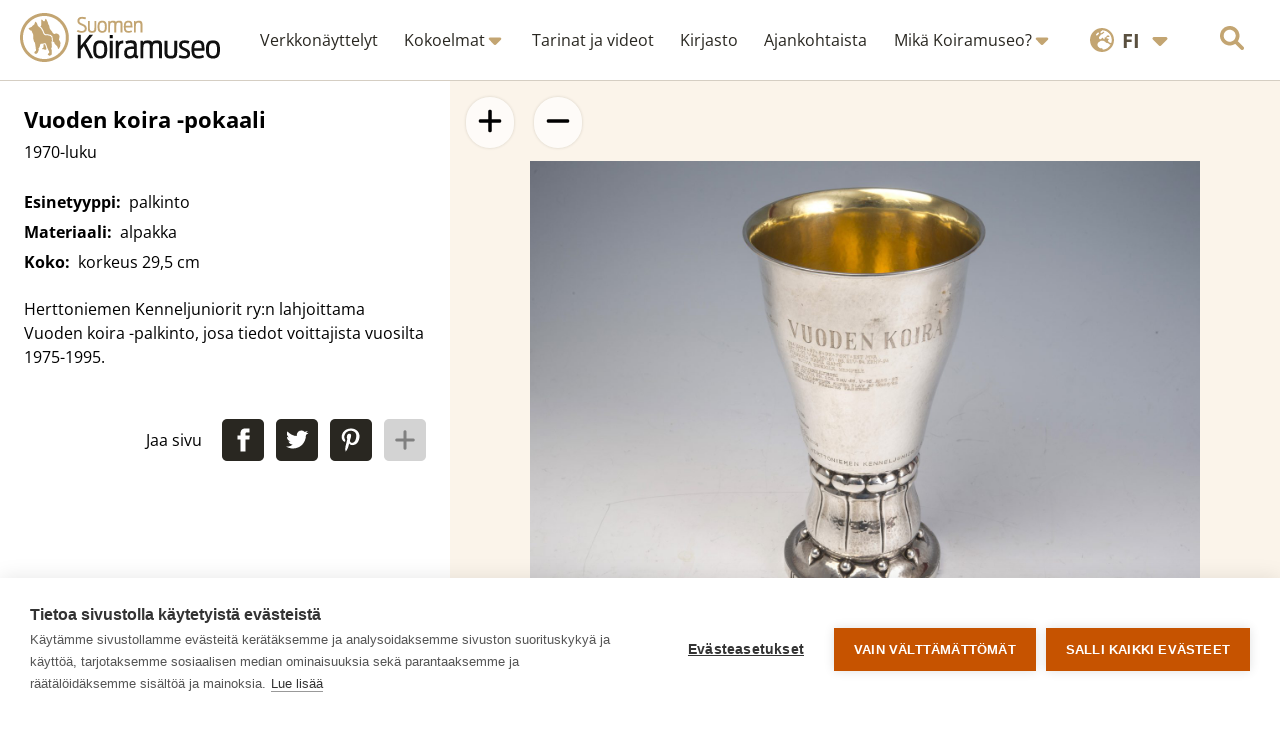

--- FILE ---
content_type: text/html; charset=UTF-8
request_url: https://www.koiramuseo.fi/esine/vuoden-koira-pokaali/
body_size: 30107
content:

<!DOCTYPE html>
<html lang="fi">

<head>
  <meta charset="UTF-8">
  <meta name="viewport" content="width=device-width, initial-scale=1">
  <link rel="apple-touch-icon" sizes="180x180" href="/apple-touch-icon.png?v=5">
  <link rel="icon" type="image/png" sizes="32x32" href="/favicon-32x32.png?v=5">
  <link rel="icon" type="image/png" sizes="16x16" href="/favicon-16x16.png?v=5">
  <link rel="manifest" href="/site.webmanifest?v=4">
    <link rel="shortcut icon" href="/favicon.ico?v=5">
  <meta name="msapplication-TileColor" content="#da532c">
  <meta name="theme-color" content="#ffffff">
  <title>Vuoden koira -pokaali | Koiramuseo</title>
  <meta name='robots' content='index, follow, max-image-preview:large, max-snippet:-1, max-video-preview:-1' />
<link rel="alternate" href="https://www.koiramuseo.fi/esine/vuoden-koira-pokaali/" hreflang="fi" />
<link rel="alternate" href="https://www.koiramuseo.fi/en/item/the-dog-of-the-year-prize/" hreflang="en" />

<!-- Google Tag Manager for WordPress by gtm4wp.com -->
<script data-cfasync="false" data-pagespeed-no-defer>
	var gtm4wp_datalayer_name = "dataLayer";
	var dataLayer = dataLayer || [];
</script>
<!-- End Google Tag Manager for WordPress by gtm4wp.com -->
	<!-- This site is optimized with the Yoast SEO plugin v26.7 - https://yoast.com/wordpress/plugins/seo/ -->
	<link rel="canonical" href="https://www.koiramuseo.fi/esine/vuoden-koira-pokaali/" />
	<meta property="og:locale" content="fi_FI" />
	<meta property="og:locale:alternate" content="en_GB" />
	<meta property="og:type" content="article" />
	<meta property="og:title" content="Vuoden koira -pokaali | Koiramuseo" />
	<meta property="og:url" content="https://www.koiramuseo.fi/esine/vuoden-koira-pokaali/" />
	<meta property="og:site_name" content="Koiramuseo" />
	<meta property="article:modified_time" content="2022-09-07T06:28:37+00:00" />
	<meta property="og:image" content="https://www.koiramuseo.fi/app/uploads/2022/08/pystykorvat_nurmikolla.jpg" />
	<meta property="og:image:width" content="1824" />
	<meta property="og:image:height" content="1216" />
	<meta property="og:image:type" content="image/jpeg" />
	<meta name="twitter:card" content="summary_large_image" />
	<script type="application/ld+json" class="yoast-schema-graph">{"@context":"https://schema.org","@graph":[{"@type":"WebPage","@id":"https://www.koiramuseo.fi/esine/vuoden-koira-pokaali/","url":"https://www.koiramuseo.fi/esine/vuoden-koira-pokaali/","name":"Vuoden koira -pokaali | Koiramuseo","isPartOf":{"@id":"https://www.koiramuseo.fi/#website"},"datePublished":"2016-05-11T14:40:00+00:00","dateModified":"2022-09-07T06:28:37+00:00","breadcrumb":{"@id":"https://www.koiramuseo.fi/esine/vuoden-koira-pokaali/#breadcrumb"},"inLanguage":"fi","potentialAction":[{"@type":"ReadAction","target":["https://www.koiramuseo.fi/esine/vuoden-koira-pokaali/"]}]},{"@type":"BreadcrumbList","@id":"https://www.koiramuseo.fi/esine/vuoden-koira-pokaali/#breadcrumb","itemListElement":[{"@type":"ListItem","position":1,"name":"Home","item":"https://www.koiramuseo.fi/"},{"@type":"ListItem","position":2,"name":"Esineet","item":"https://www.koiramuseo.fi/esine/"},{"@type":"ListItem","position":3,"name":"Vuoden koira -pokaali"}]},{"@type":"WebSite","@id":"https://www.koiramuseo.fi/#website","url":"https://www.koiramuseo.fi/","name":"Koiramuseo","description":"Suomalaisen koiraharrastuksen historiaa verkossa","potentialAction":[{"@type":"SearchAction","target":{"@type":"EntryPoint","urlTemplate":"https://www.koiramuseo.fi/?s={search_term_string}"},"query-input":{"@type":"PropertyValueSpecification","valueRequired":true,"valueName":"search_term_string"}}],"inLanguage":"fi"}]}</script>
	<!-- / Yoast SEO plugin. -->


<link rel="alternate" title="oEmbed (JSON)" type="application/json+oembed" href="https://www.koiramuseo.fi/wp-json/oembed/1.0/embed?url=https%3A%2F%2Fwww.koiramuseo.fi%2Fesine%2Fvuoden-koira-pokaali%2F" />
<link rel="alternate" title="oEmbed (XML)" type="text/xml+oembed" href="https://www.koiramuseo.fi/wp-json/oembed/1.0/embed?url=https%3A%2F%2Fwww.koiramuseo.fi%2Fesine%2Fvuoden-koira-pokaali%2F&#038;format=xml" />
<style id='wp-img-auto-sizes-contain-inline-css' type='text/css'>
img:is([sizes=auto i],[sizes^="auto," i]){contain-intrinsic-size:3000px 1500px}
/*# sourceURL=wp-img-auto-sizes-contain-inline-css */
</style>
<style id='wp-emoji-styles-inline-css' type='text/css'>

	img.wp-smiley, img.emoji {
		display: inline !important;
		border: none !important;
		box-shadow: none !important;
		height: 1em !important;
		width: 1em !important;
		margin: 0 0.07em !important;
		vertical-align: -0.1em !important;
		background: none !important;
		padding: 0 !important;
	}
/*# sourceURL=wp-emoji-styles-inline-css */
</style>
<style id='wp-block-library-inline-css' type='text/css'>
:root{--wp-block-synced-color:#7a00df;--wp-block-synced-color--rgb:122,0,223;--wp-bound-block-color:var(--wp-block-synced-color);--wp-editor-canvas-background:#ddd;--wp-admin-theme-color:#007cba;--wp-admin-theme-color--rgb:0,124,186;--wp-admin-theme-color-darker-10:#006ba1;--wp-admin-theme-color-darker-10--rgb:0,107,160.5;--wp-admin-theme-color-darker-20:#005a87;--wp-admin-theme-color-darker-20--rgb:0,90,135;--wp-admin-border-width-focus:2px}@media (min-resolution:192dpi){:root{--wp-admin-border-width-focus:1.5px}}.wp-element-button{cursor:pointer}:root .has-very-light-gray-background-color{background-color:#eee}:root .has-very-dark-gray-background-color{background-color:#313131}:root .has-very-light-gray-color{color:#eee}:root .has-very-dark-gray-color{color:#313131}:root .has-vivid-green-cyan-to-vivid-cyan-blue-gradient-background{background:linear-gradient(135deg,#00d084,#0693e3)}:root .has-purple-crush-gradient-background{background:linear-gradient(135deg,#34e2e4,#4721fb 50%,#ab1dfe)}:root .has-hazy-dawn-gradient-background{background:linear-gradient(135deg,#faaca8,#dad0ec)}:root .has-subdued-olive-gradient-background{background:linear-gradient(135deg,#fafae1,#67a671)}:root .has-atomic-cream-gradient-background{background:linear-gradient(135deg,#fdd79a,#004a59)}:root .has-nightshade-gradient-background{background:linear-gradient(135deg,#330968,#31cdcf)}:root .has-midnight-gradient-background{background:linear-gradient(135deg,#020381,#2874fc)}:root{--wp--preset--font-size--normal:16px;--wp--preset--font-size--huge:42px}.has-regular-font-size{font-size:1em}.has-larger-font-size{font-size:2.625em}.has-normal-font-size{font-size:var(--wp--preset--font-size--normal)}.has-huge-font-size{font-size:var(--wp--preset--font-size--huge)}.has-text-align-center{text-align:center}.has-text-align-left{text-align:left}.has-text-align-right{text-align:right}.has-fit-text{white-space:nowrap!important}#end-resizable-editor-section{display:none}.aligncenter{clear:both}.items-justified-left{justify-content:flex-start}.items-justified-center{justify-content:center}.items-justified-right{justify-content:flex-end}.items-justified-space-between{justify-content:space-between}.screen-reader-text{border:0;clip-path:inset(50%);height:1px;margin:-1px;overflow:hidden;padding:0;position:absolute;width:1px;word-wrap:normal!important}.screen-reader-text:focus{background-color:#ddd;clip-path:none;color:#444;display:block;font-size:1em;height:auto;left:5px;line-height:normal;padding:15px 23px 14px;text-decoration:none;top:5px;width:auto;z-index:100000}html :where(.has-border-color){border-style:solid}html :where([style*=border-top-color]){border-top-style:solid}html :where([style*=border-right-color]){border-right-style:solid}html :where([style*=border-bottom-color]){border-bottom-style:solid}html :where([style*=border-left-color]){border-left-style:solid}html :where([style*=border-width]){border-style:solid}html :where([style*=border-top-width]){border-top-style:solid}html :where([style*=border-right-width]){border-right-style:solid}html :where([style*=border-bottom-width]){border-bottom-style:solid}html :where([style*=border-left-width]){border-left-style:solid}html :where(img[class*=wp-image-]){height:auto;max-width:100%}:where(figure){margin:0 0 1em}html :where(.is-position-sticky){--wp-admin--admin-bar--position-offset:var(--wp-admin--admin-bar--height,0px)}@media screen and (max-width:600px){html :where(.is-position-sticky){--wp-admin--admin-bar--position-offset:0px}}

/*# sourceURL=wp-block-library-inline-css */
</style><style id='global-styles-inline-css' type='text/css'>
:root{--wp--preset--aspect-ratio--square: 1;--wp--preset--aspect-ratio--4-3: 4/3;--wp--preset--aspect-ratio--3-4: 3/4;--wp--preset--aspect-ratio--3-2: 3/2;--wp--preset--aspect-ratio--2-3: 2/3;--wp--preset--aspect-ratio--16-9: 16/9;--wp--preset--aspect-ratio--9-16: 9/16;--wp--preset--color--black: #000000;--wp--preset--color--cyan-bluish-gray: #abb8c3;--wp--preset--color--white: #ffffff;--wp--preset--color--pale-pink: #f78da7;--wp--preset--color--vivid-red: #cf2e2e;--wp--preset--color--luminous-vivid-orange: #ff6900;--wp--preset--color--luminous-vivid-amber: #fcb900;--wp--preset--color--light-green-cyan: #7bdcb5;--wp--preset--color--vivid-green-cyan: #00d084;--wp--preset--color--pale-cyan-blue: #8ed1fc;--wp--preset--color--vivid-cyan-blue: #0693e3;--wp--preset--color--vivid-purple: #9b51e0;--wp--preset--gradient--vivid-cyan-blue-to-vivid-purple: linear-gradient(135deg,rgb(6,147,227) 0%,rgb(155,81,224) 100%);--wp--preset--gradient--light-green-cyan-to-vivid-green-cyan: linear-gradient(135deg,rgb(122,220,180) 0%,rgb(0,208,130) 100%);--wp--preset--gradient--luminous-vivid-amber-to-luminous-vivid-orange: linear-gradient(135deg,rgb(252,185,0) 0%,rgb(255,105,0) 100%);--wp--preset--gradient--luminous-vivid-orange-to-vivid-red: linear-gradient(135deg,rgb(255,105,0) 0%,rgb(207,46,46) 100%);--wp--preset--gradient--very-light-gray-to-cyan-bluish-gray: linear-gradient(135deg,rgb(238,238,238) 0%,rgb(169,184,195) 100%);--wp--preset--gradient--cool-to-warm-spectrum: linear-gradient(135deg,rgb(74,234,220) 0%,rgb(151,120,209) 20%,rgb(207,42,186) 40%,rgb(238,44,130) 60%,rgb(251,105,98) 80%,rgb(254,248,76) 100%);--wp--preset--gradient--blush-light-purple: linear-gradient(135deg,rgb(255,206,236) 0%,rgb(152,150,240) 100%);--wp--preset--gradient--blush-bordeaux: linear-gradient(135deg,rgb(254,205,165) 0%,rgb(254,45,45) 50%,rgb(107,0,62) 100%);--wp--preset--gradient--luminous-dusk: linear-gradient(135deg,rgb(255,203,112) 0%,rgb(199,81,192) 50%,rgb(65,88,208) 100%);--wp--preset--gradient--pale-ocean: linear-gradient(135deg,rgb(255,245,203) 0%,rgb(182,227,212) 50%,rgb(51,167,181) 100%);--wp--preset--gradient--electric-grass: linear-gradient(135deg,rgb(202,248,128) 0%,rgb(113,206,126) 100%);--wp--preset--gradient--midnight: linear-gradient(135deg,rgb(2,3,129) 0%,rgb(40,116,252) 100%);--wp--preset--font-size--small: 13px;--wp--preset--font-size--medium: 20px;--wp--preset--font-size--large: 36px;--wp--preset--font-size--x-large: 42px;--wp--preset--spacing--20: 0.44rem;--wp--preset--spacing--30: 0.67rem;--wp--preset--spacing--40: 1rem;--wp--preset--spacing--50: 1.5rem;--wp--preset--spacing--60: 2.25rem;--wp--preset--spacing--70: 3.38rem;--wp--preset--spacing--80: 5.06rem;--wp--preset--shadow--natural: 6px 6px 9px rgba(0, 0, 0, 0.2);--wp--preset--shadow--deep: 12px 12px 50px rgba(0, 0, 0, 0.4);--wp--preset--shadow--sharp: 6px 6px 0px rgba(0, 0, 0, 0.2);--wp--preset--shadow--outlined: 6px 6px 0px -3px rgb(255, 255, 255), 6px 6px rgb(0, 0, 0);--wp--preset--shadow--crisp: 6px 6px 0px rgb(0, 0, 0);}:where(.is-layout-flex){gap: 0.5em;}:where(.is-layout-grid){gap: 0.5em;}body .is-layout-flex{display: flex;}.is-layout-flex{flex-wrap: wrap;align-items: center;}.is-layout-flex > :is(*, div){margin: 0;}body .is-layout-grid{display: grid;}.is-layout-grid > :is(*, div){margin: 0;}:where(.wp-block-columns.is-layout-flex){gap: 2em;}:where(.wp-block-columns.is-layout-grid){gap: 2em;}:where(.wp-block-post-template.is-layout-flex){gap: 1.25em;}:where(.wp-block-post-template.is-layout-grid){gap: 1.25em;}.has-black-color{color: var(--wp--preset--color--black) !important;}.has-cyan-bluish-gray-color{color: var(--wp--preset--color--cyan-bluish-gray) !important;}.has-white-color{color: var(--wp--preset--color--white) !important;}.has-pale-pink-color{color: var(--wp--preset--color--pale-pink) !important;}.has-vivid-red-color{color: var(--wp--preset--color--vivid-red) !important;}.has-luminous-vivid-orange-color{color: var(--wp--preset--color--luminous-vivid-orange) !important;}.has-luminous-vivid-amber-color{color: var(--wp--preset--color--luminous-vivid-amber) !important;}.has-light-green-cyan-color{color: var(--wp--preset--color--light-green-cyan) !important;}.has-vivid-green-cyan-color{color: var(--wp--preset--color--vivid-green-cyan) !important;}.has-pale-cyan-blue-color{color: var(--wp--preset--color--pale-cyan-blue) !important;}.has-vivid-cyan-blue-color{color: var(--wp--preset--color--vivid-cyan-blue) !important;}.has-vivid-purple-color{color: var(--wp--preset--color--vivid-purple) !important;}.has-black-background-color{background-color: var(--wp--preset--color--black) !important;}.has-cyan-bluish-gray-background-color{background-color: var(--wp--preset--color--cyan-bluish-gray) !important;}.has-white-background-color{background-color: var(--wp--preset--color--white) !important;}.has-pale-pink-background-color{background-color: var(--wp--preset--color--pale-pink) !important;}.has-vivid-red-background-color{background-color: var(--wp--preset--color--vivid-red) !important;}.has-luminous-vivid-orange-background-color{background-color: var(--wp--preset--color--luminous-vivid-orange) !important;}.has-luminous-vivid-amber-background-color{background-color: var(--wp--preset--color--luminous-vivid-amber) !important;}.has-light-green-cyan-background-color{background-color: var(--wp--preset--color--light-green-cyan) !important;}.has-vivid-green-cyan-background-color{background-color: var(--wp--preset--color--vivid-green-cyan) !important;}.has-pale-cyan-blue-background-color{background-color: var(--wp--preset--color--pale-cyan-blue) !important;}.has-vivid-cyan-blue-background-color{background-color: var(--wp--preset--color--vivid-cyan-blue) !important;}.has-vivid-purple-background-color{background-color: var(--wp--preset--color--vivid-purple) !important;}.has-black-border-color{border-color: var(--wp--preset--color--black) !important;}.has-cyan-bluish-gray-border-color{border-color: var(--wp--preset--color--cyan-bluish-gray) !important;}.has-white-border-color{border-color: var(--wp--preset--color--white) !important;}.has-pale-pink-border-color{border-color: var(--wp--preset--color--pale-pink) !important;}.has-vivid-red-border-color{border-color: var(--wp--preset--color--vivid-red) !important;}.has-luminous-vivid-orange-border-color{border-color: var(--wp--preset--color--luminous-vivid-orange) !important;}.has-luminous-vivid-amber-border-color{border-color: var(--wp--preset--color--luminous-vivid-amber) !important;}.has-light-green-cyan-border-color{border-color: var(--wp--preset--color--light-green-cyan) !important;}.has-vivid-green-cyan-border-color{border-color: var(--wp--preset--color--vivid-green-cyan) !important;}.has-pale-cyan-blue-border-color{border-color: var(--wp--preset--color--pale-cyan-blue) !important;}.has-vivid-cyan-blue-border-color{border-color: var(--wp--preset--color--vivid-cyan-blue) !important;}.has-vivid-purple-border-color{border-color: var(--wp--preset--color--vivid-purple) !important;}.has-vivid-cyan-blue-to-vivid-purple-gradient-background{background: var(--wp--preset--gradient--vivid-cyan-blue-to-vivid-purple) !important;}.has-light-green-cyan-to-vivid-green-cyan-gradient-background{background: var(--wp--preset--gradient--light-green-cyan-to-vivid-green-cyan) !important;}.has-luminous-vivid-amber-to-luminous-vivid-orange-gradient-background{background: var(--wp--preset--gradient--luminous-vivid-amber-to-luminous-vivid-orange) !important;}.has-luminous-vivid-orange-to-vivid-red-gradient-background{background: var(--wp--preset--gradient--luminous-vivid-orange-to-vivid-red) !important;}.has-very-light-gray-to-cyan-bluish-gray-gradient-background{background: var(--wp--preset--gradient--very-light-gray-to-cyan-bluish-gray) !important;}.has-cool-to-warm-spectrum-gradient-background{background: var(--wp--preset--gradient--cool-to-warm-spectrum) !important;}.has-blush-light-purple-gradient-background{background: var(--wp--preset--gradient--blush-light-purple) !important;}.has-blush-bordeaux-gradient-background{background: var(--wp--preset--gradient--blush-bordeaux) !important;}.has-luminous-dusk-gradient-background{background: var(--wp--preset--gradient--luminous-dusk) !important;}.has-pale-ocean-gradient-background{background: var(--wp--preset--gradient--pale-ocean) !important;}.has-electric-grass-gradient-background{background: var(--wp--preset--gradient--electric-grass) !important;}.has-midnight-gradient-background{background: var(--wp--preset--gradient--midnight) !important;}.has-small-font-size{font-size: var(--wp--preset--font-size--small) !important;}.has-medium-font-size{font-size: var(--wp--preset--font-size--medium) !important;}.has-large-font-size{font-size: var(--wp--preset--font-size--large) !important;}.has-x-large-font-size{font-size: var(--wp--preset--font-size--x-large) !important;}
/*# sourceURL=global-styles-inline-css */
</style>

<style id='classic-theme-styles-inline-css' type='text/css'>
/*! This file is auto-generated */
.wp-block-button__link{color:#fff;background-color:#32373c;border-radius:9999px;box-shadow:none;text-decoration:none;padding:calc(.667em + 2px) calc(1.333em + 2px);font-size:1.125em}.wp-block-file__button{background:#32373c;color:#fff;text-decoration:none}
/*# sourceURL=/wp-includes/css/classic-themes.min.css */
</style>
<link rel='stylesheet' id='stylesheet-css' href='https://www.koiramuseo.fi/app/themes/koiramuseo/style.css?ver=6.9' type='text/css' media='all' />
<link rel='stylesheet' id='custom-css' href='https://www.koiramuseo.fi/app/themes/koiramuseo/css/style.css?ver=6.9' type='text/css' media='all' />
<link rel='stylesheet' id='baguettebox-css' href='https://www.koiramuseo.fi/app/themes/koiramuseo/css/baguetteBox.min.css?ver=6.9' type='text/css' media='all' />
<script type="text/javascript" src="https://www.koiramuseo.fi/wp/wp-includes/js/jquery/jquery.min.js?ver=3.7.1" id="jquery-core-js"></script>
<script type="text/javascript" src="https://www.koiramuseo.fi/wp/wp-includes/js/jquery/jquery-migrate.min.js?ver=3.4.1" id="jquery-migrate-js"></script>
<script type="text/javascript" id="3d-flip-book-client-locale-loader-js-extra">
/* <![CDATA[ */
var FB3D_CLIENT_LOCALE = {"ajaxurl":"https://www.koiramuseo.fi/wp/wp-admin/admin-ajax.php","dictionary":{"Table of contents":"Sis\u00e4llysluettelo","Close":"Sulje","Bookmarks":"Kirjanmerkit","Thumbnails":"Kuvakkeet","Search":"Hae","Share":"Share","Facebook":"Facebook","Twitter":"Twitter","Email":"Email","Play":"Play","Previous page":"Edellinen sivu","Next page":"Seuraava sivu","Zoom in":"L\u00e4henn\u00e4","Zoom out":"Loitonna","Fit view":"Sovita n\u00e4kym\u00e4\u00e4n","Auto play":"Auto play","Full screen":"Koko ruutu","More":"More","Smart pan":"\u00c4lypanorointi","Single page":"Yksi sivu","Sounds":"\u00c4\u00e4net","Stats":"Tilastot","Print":"Tulosta","Download":"Lataa","Goto first page":"Goto first page","Goto last page":"Goto last page"},"images":"https://www.koiramuseo.fi/app/plugins/interactive-3d-flipbook-powered-physics-engine/assets/images/","jsData":{"urls":[],"posts":{"ids_mis":[],"ids":[]},"pages":[],"firstPages":[],"bookCtrlProps":[],"bookTemplates":[]},"key":"3d-flip-book","pdfJS":{"pdfJsLib":"https://www.koiramuseo.fi/app/plugins/interactive-3d-flipbook-powered-physics-engine/assets/js/pdf.min.js?ver=4.3.136","pdfJsWorker":"https://www.koiramuseo.fi/app/plugins/interactive-3d-flipbook-powered-physics-engine/assets/js/pdf.worker.js?ver=4.3.136","stablePdfJsLib":"https://www.koiramuseo.fi/app/plugins/interactive-3d-flipbook-powered-physics-engine/assets/js/stable/pdf.min.js?ver=2.5.207","stablePdfJsWorker":"https://www.koiramuseo.fi/app/plugins/interactive-3d-flipbook-powered-physics-engine/assets/js/stable/pdf.worker.js?ver=2.5.207","pdfJsCMapUrl":"https://www.koiramuseo.fi/app/plugins/interactive-3d-flipbook-powered-physics-engine/assets/cmaps/"},"cacheurl":"https://www.koiramuseo.fi/app/uploads/3d-flip-book/cache/","pluginsurl":"https://www.koiramuseo.fi/app/plugins/","pluginurl":"https://www.koiramuseo.fi/app/plugins/interactive-3d-flipbook-powered-physics-engine/","thumbnailSize":{"width":"150","height":"150"},"version":"1.16.17"};
//# sourceURL=3d-flip-book-client-locale-loader-js-extra
/* ]]> */
</script>
<script type="text/javascript" src="https://www.koiramuseo.fi/app/plugins/interactive-3d-flipbook-powered-physics-engine/assets/js/client-locale-loader.js?ver=1.16.17" id="3d-flip-book-client-locale-loader-js" async="async" data-wp-strategy="async"></script>
<script type="text/javascript" src="https://www.koiramuseo.fi/app/plugins/stop-user-enumeration/frontend/js/frontend.js?ver=1.7.7" id="stop-user-enumeration-js" defer="defer" data-wp-strategy="defer"></script>
<script type="text/javascript" src="https://www.koiramuseo.fi/app/themes/koiramuseo/js/baguetteBox.min.js?ver=6.9" id="baguettebox-js"></script>
<script type="text/javascript" src="https://www.koiramuseo.fi/app/themes/koiramuseo/js/panzoom.min.js?ver=6.9" id="panzoom-js"></script>
<link rel="https://api.w.org/" href="https://www.koiramuseo.fi/wp-json/" /><link rel="alternate" title="JSON" type="application/json" href="https://www.koiramuseo.fi/wp-json/wp/v2/item/1687" /><link rel="EditURI" type="application/rsd+xml" title="RSD" href="https://www.koiramuseo.fi/wp/xmlrpc.php?rsd" />
<link rel='shortlink' href='https://www.koiramuseo.fi/?p=1687' />

<!-- Google Tag Manager for WordPress by gtm4wp.com -->
<!-- GTM Container placement set to manual -->
<script data-cfasync="false" data-pagespeed-no-defer type="text/javascript">
	var dataLayer_content = {"pagePostType":"item","pagePostType2":"single-item","pagePostAuthor":"mysteerio"};
	dataLayer.push( dataLayer_content );
</script>
<script data-cfasync="false" data-pagespeed-no-defer type="text/javascript">
(function(w,d,s,l,i){w[l]=w[l]||[];w[l].push({'gtm.start':
new Date().getTime(),event:'gtm.js'});var f=d.getElementsByTagName(s)[0],
j=d.createElement(s),dl=l!='dataLayer'?'&l='+l:'';j.async=true;j.src=
'//www.googletagmanager.com/gtm.js?id='+i+dl;f.parentNode.insertBefore(j,f);
})(window,document,'script','dataLayer','GTM-P9RRCX8');
</script>
<!-- End Google Tag Manager for WordPress by gtm4wp.com --><link rel="prefetch" href="https://www.koiramuseo.fi/esine/puheenjohtajan-luinen-nuija/">  <script>
    window.addEventListener('load', () => {
      if (baguetteBox) {
        baguetteBox.run('.lightboxable');
      }
    })
  </script>
</head>

<body class="wp-singular item-template-default single single-item postid-1687 wp-theme-koiramuseo">
  
<!-- GTM Container placement set to manual -->
<!-- Google Tag Manager (noscript) -->
				<noscript><iframe src="https://www.googletagmanager.com/ns.html?id=GTM-P9RRCX8" height="0" width="0" style="display:none;visibility:hidden" aria-hidden="true"></iframe></noscript>
<!-- End Google Tag Manager (noscript) -->  <a href="#main" class="skip-to-content">
    Siirry sisältöön  </a>
  <svg style="display: none">
    <defs>
        <!-- Start of Font Awesome free icons
        Font Awesome Free by @fontawesome - https://fontawesome.com
        License - https://fontawesome.com/license/free (Free License)
        Copyright 2022 Fonticons, Inc. -->
        <symbol id="arrow-left-long" viewBox="0 0 512 512">
            <path d="M9.375 233.4l128-128c12.5-12.5 32.75-12.5 45.25 0s12.5 32.75 0 45.25L109.3 224H480c17.69 0 32 14.31 32 32s-14.31 32-32 32H109.3l73.38 73.38c12.5 12.5 12.5 32.75 0 45.25c-12.49 12.49-32.74 12.51-45.25 0l-128-128C-3.125 266.1-3.125 245.9 9.375 233.4z" />
        </symbol>
        <symbol id="arrow-right-long" viewBox="0 0 512 512">
            <path d="M502.6 278.6l-128 128c-12.51 12.51-32.76 12.49-45.25 0c-12.5-12.5-12.5-32.75 0-45.25L402.8 288H32C14.31 288 0 273.7 0 255.1S14.31 224 32 224h370.8l-73.38-73.38c-12.5-12.5-12.5-32.75 0-45.25s32.75-12.5 45.25 0l128 128C515.1 245.9 515.1 266.1 502.6 278.6z" />
        </symbol>
        <symbol id="arrow-down" viewBox="0 0 384 512">
            <path d="M374.6 310.6l-160 160C208.4 476.9 200.2 480 192 480s-16.38-3.125-22.62-9.375l-160-160c-12.5-12.5-12.5-32.75 0-45.25s32.75-12.5 45.25 0L160 370.8V64c0-17.69 14.33-31.1 31.1-31.1S224 46.31 224 64v306.8l105.4-105.4c12.5-12.5 32.75-12.5 45.25 0S387.1 298.1 374.6 310.6z" />
        </symbol>
        <symbol id="chevron-down" viewBox="0 0 448 512">
            <path d="M224 416c-8.188 0-16.38-3.125-22.62-9.375l-192-192c-12.5-12.5-12.5-32.75 0-45.25s32.75-12.5 45.25 0L224 338.8l169.4-169.4c12.5-12.5 32.75-12.5 45.25 0s12.5 32.75 0 45.25l-192 192C240.4 412.9 232.2 416 224 416z" />
        </symbol>
        <symbol id="caret-down" viewBox="0 0 320 512">
            <path d="M310.6 246.6l-127.1 128C176.4 380.9 168.2 384 160 384s-16.38-3.125-22.63-9.375l-127.1-128C.2244 237.5-2.516 223.7 2.438 211.8S19.07 192 32 192h255.1c12.94 0 24.62 7.781 29.58 19.75S319.8 237.5 310.6 246.6z" />
        </symbol>
        <symbol id="plus" viewBox="0 0 448 512">
            <path d="M432 256c0 17.69-14.33 32.01-32 32.01H256v144c0 17.69-14.33 31.99-32 31.99s-32-14.3-32-31.99v-144H48c-17.67 0-32-14.32-32-32.01s14.33-31.99 32-31.99H192v-144c0-17.69 14.33-32.01 32-32.01s32 14.32 32 32.01v144h144C417.7 224 432 238.3 432 256z" />
        </symbol>
        <symbol id="minus" viewBox="0 0 448 512">
            <path d="M400 288h-352c-17.69 0-32-14.32-32-32.01s14.31-31.99 32-31.99h352c17.69 0 32 14.3 32 31.99S417.7 288 400 288z" />
        </symbol>
        <symbol id="circle-notch" viewBox="0 0 512 512">
            <path d="M222.7 32.15C227.7 49.08 218.1 66.9 201.1 71.94C121.8 95.55 64 169.1 64 255.1C64 362 149.1 447.1 256 447.1C362 447.1 448 362 448 255.1C448 169.1 390.2 95.55 310.9 71.94C293.9 66.9 284.3 49.08 289.3 32.15C294.4 15.21 312.2 5.562 329.1 10.6C434.9 42.07 512 139.1 512 255.1C512 397.4 397.4 511.1 256 511.1C114.6 511.1 0 397.4 0 255.1C0 139.1 77.15 42.07 182.9 10.6C199.8 5.562 217.6 15.21 222.7 32.15V32.15z" />
        </symbol>
        <symbol id="magnifying-glass" viewBox="0 0 512 512">
            <path d="M500.3 443.7l-119.7-119.7c27.22-40.41 40.65-90.9 33.46-144.7C401.8 87.79 326.8 13.32 235.2 1.723C99.01-15.51-15.51 99.01 1.724 235.2c11.6 91.64 86.08 166.7 177.6 178.9c53.8 7.189 104.3-6.236 144.7-33.46l119.7 119.7c15.62 15.62 40.95 15.62 56.57 0C515.9 484.7 515.9 459.3 500.3 443.7zM79.1 208c0-70.58 57.42-128 128-128s128 57.42 128 128c0 70.58-57.42 128-128 128S79.1 278.6 79.1 208z" />
        </symbol>
        <symbol id="image" viewBox="0 0 512 512">
            <path d="M447.1 32h-384C28.64 32-.0091 60.65-.0091 96v320c0 35.35 28.65 64 63.1 64h384c35.35 0 64-28.65 64-64V96C511.1 60.65 483.3 32 447.1 32zM111.1 96c26.51 0 48 21.49 48 48S138.5 192 111.1 192s-48-21.49-48-48S85.48 96 111.1 96zM446.1 407.6C443.3 412.8 437.9 416 432 416H82.01c-6.021 0-11.53-3.379-14.26-8.75c-2.73-5.367-2.215-11.81 1.334-16.68l70-96C142.1 290.4 146.9 288 152 288s9.916 2.441 12.93 6.574l32.46 44.51l93.3-139.1C293.7 194.7 298.7 192 304 192s10.35 2.672 13.31 7.125l128 192C448.6 396 448.9 402.3 446.1 407.6z" />
        </symbol>
        <symbol id="filter" viewBox="0 0 512 512">
            <path d="M3.853 54.87C10.47 40.9 24.54 32 40 32H472C487.5 32 501.5 40.9 508.1 54.87C514.8 68.84 512.7 85.37 502.1 97.33L320 320.9V448C320 460.1 313.2 471.2 302.3 476.6C291.5 482 278.5 480.9 268.8 473.6L204.8 425.6C196.7 419.6 192 410.1 192 400V320.9L9.042 97.33C-.745 85.37-2.765 68.84 3.854 54.87L3.853 54.87z" />
        </symbol>
        <symbol id="pen" viewBox="0 0 512 512">
            <path d="M421.7 220.3L188.5 453.4L154.6 419.5L158.1 416H112C103.2 416 96 408.8 96 400V353.9L92.51 357.4C87.78 362.2 84.31 368 82.42 374.4L59.44 452.6L137.6 429.6C143.1 427.7 149.8 424.2 154.6 419.5L188.5 453.4C178.1 463.8 165.2 471.5 151.1 475.6L30.77 511C22.35 513.5 13.24 511.2 7.03 504.1C.8198 498.8-1.502 489.7 .976 481.2L36.37 360.9C40.53 346.8 48.16 333.9 58.57 323.5L291.7 90.34L421.7 220.3zM492.7 58.75C517.7 83.74 517.7 124.3 492.7 149.3L444.3 197.7L314.3 67.72L362.7 19.32C387.7-5.678 428.3-5.678 453.3 19.32L492.7 58.75z" />
        </symbol>
        <symbol id="earth-europe" viewBox="0 0 512 512">
            <path d="M512 256C512 397.4 397.4 512 256 512C114.6 512 0 397.4 0 256C0 114.6 114.6 0 256 0C397.4 0 512 114.6 512 256zM266.3 48.25L232.5 73.6C227.2 77.63 224 83.95 224 90.67V99.72C224 106.5 229.5 112 236.3 112C238.7 112 241.1 111.3 243.1 109.9L284.9 82.06C286.9 80.72 289.3 80 291.7 80H292.7C298.9 80 304 85.07 304 91.31C304 94.31 302.8 97.19 300.7 99.31L280.8 119.2C275 124.1 267.9 129.4 260.2 131.9L233.6 140.8C227.9 142.7 224 148.1 224 154.2C224 157.9 222.5 161.5 219.9 164.1L201.9 182.1C195.6 188.4 192 197.1 192 206.1V210.3C192 226.7 205.6 240 221.9 240C232.9 240 243.1 233.8 248 224L252 215.9C254.5 211.1 259.4 208 264.8 208C269.4 208 273.6 210.1 276.3 213.7L292.6 235.5C294.7 238.3 298.1 240 301.7 240C310.1 240 315.6 231.1 311.8 223.6L310.7 221.3C307.1 214.3 310.7 205.8 318.1 203.3L339.3 196.2C346.9 193.7 352 186.6 352 178.6C352 168.3 360.3 160 370.6 160H400C408.8 160 416 167.2 416 176C416 184.8 408.8 192 400 192H379.3C372.1 192 365.1 194.9 360 200L355.3 204.7C353.2 206.8 352 209.7 352 212.7C352 218.9 357.1 224 363.3 224H374.6C380.6 224 386.4 226.4 390.6 230.6L397.2 237.2C398.1 238.1 400 241.4 400 244C400 246.6 398.1 249 397.2 250.8L389.7 258.3C386 261.1 384 266.9 384 272C384 277.1 386 282 389.7 285.7L408 304C418.2 314.2 432.1 320 446.6 320H453.1C460.5 299.8 464 278.3 464 256C464 144.6 376.4 53.64 266.3 48.25V48.25zM438.4 356.1C434.7 353.5 430.2 352 425.4 352C419.4 352 413.6 349.6 409.4 345.4L395.1 331.1C388.3 324.3 377.9 320 367.1 320C357.4 320 347.9 316.5 340.5 310.2L313.1 287.4C302.4 277.5 287.6 271.1 272.3 271.1H251.4C238.7 271.1 226.4 275.7 215.9 282.7L188.5 301C170.7 312.9 160 332.9 160 354.3V357.5C160 374.5 166.7 390.7 178.7 402.7L194.7 418.7C203.2 427.2 214.7 432 226.7 432H248C261.3 432 272 442.7 272 456C272 458.5 272.4 461 273.1 463.3C344.5 457.5 405.6 415.7 438.4 356.1L438.4 356.1zM164.7 100.7L132.7 132.7C126.4 138.9 126.4 149.1 132.7 155.3C138.9 161.6 149.1 161.6 155.3 155.3L187.3 123.3C193.6 117.1 193.6 106.9 187.3 100.7C181.1 94.44 170.9 94.44 164.7 100.7V100.7z" />
        </symbol>
        <!-- End of Font Awesome free icons -->
    </defs>
</svg>
<header class="mobile-header">
  <div class="mobile-header__bar">
    <a href="https://www.koiramuseo.fi" class="header--logo" aria-label="Suomen Koiramuseo">
      <svg version="1.1" x="0px" y="0px"
	 viewBox="-687.5 714.9 630.5 153.9" style="enable-background:new -687.5 714.9 630.5 153.9;" xml:space="preserve">
<style type="text/css">
	.st0{fill:#C3A572;}
	.st1{fill:#111111;}
</style>
<path class="st0" d="M-533.6,791.9c0-42.5-34.5-77-77-77s-76.9,34.5-76.9,77s34.4,76.9,76.9,76.9S-533.6,834.4-533.6,791.9
	 M-542.9,791.9c0,37.3-30.3,67.6-67.7,67.6c-37.3,0-67.6-30.3-67.6-67.6c0-37.4,30.3-67.7,67.6-67.7
	C-573.2,724.2-542.9,754.5-542.9,791.9L-542.9,791.9z"/>
<path class="st0" d="M-564.2,799.3c0,0-0.7-1.5-0.2-3l0.9-3.2l0.6-4.8c0,0,0.1-1.6-0.8-2.9l-2.7-3.7c0,0-1-1.3-2.5-1.6l-3.5-0.7
	c0,0-1.6-0.3-3.1,0.2l-2.7,0.9c0,0-1,0.4-2-0.1l-1.9-0.9c0,0-1.4-0.7-2.2-2.1l-2.5-4.3l-5.8-7.3c0,0-1-1.3-1.3-2.8l-1.4-7.2
	c0,0-0.3-1.4-1.1-2.5l-1.5-2c0,0-0.8-1.1-1-2.5l-0.4-2.2c0,0-0.2-1.4-0.8-2.6l-1.2-2.2l-3.8-8.3c0,0-0.4-0.8-1-0.2l-1,1
	c0,0-1.1,1.1-1.6,2.6l-0.9,2.8c0,0-0.5,1.5-2.1,1.2l-2.3-0.6c0,0-0.5-0.1-0.8-0.6l-0.8-1.2c0,0-0.6-1-1.6-1.6l-1.6-1.2
	c0,0-1.3-0.9-1.5,0.7l-0.5,3.5c0,0-0.3,1.6,0,3.2l0.5,2.9l-0.2,4l-0.1,3.3c0,0,0,0.9-0.6,1.5l-1.2,1.4c0,0-1.1,1.2,0.2,2.2l2,1.5
	c0,0,1.3,1,2.1,2.4l4.3,7.6l3.2,8.4c0,0,0.3,0.8,1,1.3l1.4,1.2c0,0,1.3,1,2.8,1l6.5,0.2l7.1,1.5c0,0,1.5,0.4,2.7,1.4l2.6,2.4
	c0,0,1.1,1,1.4,2.6l1.3,9.9c0,0,0.2,1.3-0.3,2.7l-0.6,1.9c0,0-0.4,1,0.7,1l1.7-0.1c0,0,1.6-0.1,2.3,1.4l1.7,4c0,0,0.6,1.5,1.8,2.6
	l4.3,4.1c0,0,1.2,1.1,1.9,2.5l1.7,3.5l1,4.1c0,0,0.4,1.5,1.4,0.3l2.7-3.3c0,0,1.1-1.3,1.6-2.7l0.9-2.4c0,0,0.6-1.5,0.6-3.1l0.3-7.2
	c0,0,0.1-1.6-0.6-3L-564.2,799.3L-564.2,799.3z"/>
<path class="st0" d="M-660.1,762.5L-660.1,762.5v1.1c0,0,0,1.1,1.1,2.2l1.9,1.8l0.6,0.8c0,0,0.7,0.8,2.2,1.2l3.6,1
	c0,0,0.6,0.2,0.6,0.7v1.4c0,0,0,1.6,0.8,3l2.7,5.3c0,0,0.7,1.4,0.8,3l0.1,11.5l1.9,7.6c0,0,0.4,1.4,1.2,2.5l1.4,1.7
	c0,0,1,1.2,1.2,2.7l3.1,22.4c0,0,0.1,1.4-1.1,2l-1.8,1c0,0-1.4,0.7-1.8,2.2l-0.7,2.5c0,0-0.2,0.8,0.5,1.3l1.3,0.9
	c0,0,1.2,0.8,2.6,0.8l2.2,0.1c0,0,1.4,0,1.9-1.3l0.8-1.9c0,0,0.1-0.2,0.4-0.3l0.8-0.2c0,0,0.6-0.1,0.8-0.7c0,0,2.6-8.1,2.6-8.7
	c0-0.6-0.6-4-0.6-4s-0.1-0.5,0.4-0.9l1-0.9c0,0,1.2-1,1.7-2.5l2.5-8.7c0,0,0.4-1.5,2-1.6l7-0.5c0,0,1.1-0.1,2.1-0.6l1.8-0.7
	c0,0,0.8-0.4,1.6-0.1l1.5,0.6c0,0,1.5,0.6,2,2.1l4.1,12.3l5.1,9.9c0,0,0.6,1,0.6,2.1l0.1,1.9c0,0,0,1.6-1.2,2.6l-3,2.6
	c0,0-0.2,0.2-0.1,0.5l0.3,1.3c0,0,0.2,0.8,0.9,1.3l1.5,0.9l0.9,0.9c0,0,0.9,0.9,2.4,0.3l3.2-1.2c0,0,0.7-0.3,1.3-0.9l1-1.2
	c0,0,1.1-1.2,1.1-2.8l0.1-10.3c0,0,0-1.1-0.5-2.1l-1-1.9c0,0-0.8-1.4-0.2-2.9l1.4-3.4c0,0,0.5-1.5,0.4-3.1l-1.2-12
	c0,0,0-0.8,0.3-1.6l0.6-1.7c0,0,0.6-1.4,0.4-3l-1-8.7c0,0-0.2-1.5-1.4-2.6l-2.2-2c0,0-1.2-1.1-2.7-1.4l-6.7-1.2h-6.4
	c0,0-1.4,0-2.5-0.9l-1.7-1.3c0,0-1.2-1-1.8-2.4l-3.1-7.8l-4.9-8.6c0,0-0.8-1.4-2.1-2.3l-6.7-5.1c0,0-1.3-0.9-1.7-2.5l-2-6.1
	l-1.7-2.8c0,0-0.4-0.7-1.1-1.2l-1.4-1c0,0-1.3-0.9-1.8,0.6l-2.3,6.3c0,0-0.5,1.5-1.8,2.4l-4.1,2.8c0,0-0.4,0.3-0.7,0.8l-0.6,1.1
	c0,0-0.8,1.4-2.3,2L-660.1,762.5L-660.1,762.5z"/>
<path class="st0" d="M-612.5,813.3c0,0-1.5,0.5-1.3,2.1l0.6,6.5c0,0,0.1,1.4-1.1,2.1l-2.1,1.1c0,0-0.7,0.4-0.7,1.2l-0.1,1.6
	c0,0,0,1.1,1.1,0.9l1.8-0.3c0,0,1.4-0.2,2.6,0.5l1.8,1.2c0,0,1.3,0.8,2.8,0.1l2.3-1.1c0,0,0.5-0.2,0.5-0.8l-0.1-1.4
	c0,0,0-1.5-0.5-3.1l-3.3-10.1c0,0-0.1-0.2-0.4-0.3l-0.9-0.4c0,0-1.2-0.4-2.5,0L-612.5,813.3L-612.5,813.3z"/>
<path class="st0" d="M-492.5,776.9c10.2,0,15.4-4.9,15.4-13c0-8.8-4.2-11.3-14.2-15.5c-7-3.1-9-4.3-9-8.9c0-4,2.5-6.5,8.5-6.5
	c4.4,0,7.6,0.9,10.1,2.1l2.5-5.1c0,0,0.2-0.4-0.2-0.6c-3-1.4-6.9-2.4-12.6-2.4c-9.6,0-14.6,4.8-14.6,12.7c0,7.7,4.4,10.7,12.5,14.1
	c7.8,3.2,10.7,4.6,10.7,10.2c0,4.7-2.9,7.4-9.3,7.4c-5.9,0-10.1-2-12.6-3.4l-2.9,4.5c0,0-0.2,0.4,0.2,0.7
	C-505.1,775.1-499.9,776.9-492.5,776.9L-492.5,776.9z"/>
<path class="st0" d="M-460.2,776.9c11.1,0,13.2-4.6,13.2-14.1v-23h-5.5c0,0-0.5,0-0.5,0.5v22.2c0,5.9-0.7,8.9-7.1,8.9
	c-6.6,0-7.2-3-7.2-8.9v-22.7h-5.7c0,0-0.5,0-0.5,0.5v22.5C-473.5,772.3-471.1,776.9-460.2,776.9L-460.2,776.9z"/>
<path class="st0" d="M-413.7,758c0-10.7-2.2-18.9-14.7-18.9c-12.4,0-14.6,8.1-14.6,18.9c0,10.9,2.4,18.9,14.6,18.9
	C-415.9,776.9-413.7,769-413.7,758 M-419.9,758.2c0,7.6-0.8,13.3-8.5,13.3c-7.5,0-8.4-5.7-8.4-13.3c0-7.6,0.9-13.3,8.4-13.3
	C-420.7,744.9-419.9,750.6-419.9,758.2z"/>
<path class="st0" d="M-345.8,739.1c-11.6,0-14.3,7.5-14.3,18.9c0,11.5,2.1,18.8,14.2,18.8c5.7,0,9.2-1.2,12-2.7l-2.1-4.3
	c0,0-0.3-0.4-0.7-0.2c-1.7,0.8-4.1,1.9-8.9,1.9c-6.8,0-8.4-3.8-8.7-10.7h20.7c0,0,0.4,0,0.4-0.5
	C-333.1,747.2-333.2,739.1-345.8,739.1 M-338.9,755.3h-14.8c0,0-0.5,0-0.5-0.5c0.3-6.2,1.8-10.2,8.3-10.2
	C-339.1,744.6-339,748.7-338.9,755.3z"/>
<path class="st0" d="M-328.5,776.4L-328.5,776.4h5.7c0,0,0.5,0,0.5-0.5v-18.8c0-8.1,1-12.1,8.1-12.1c6,0,6.6,3.1,6.6,8.9v22.5h5.7
	c0,0,0.5,0,0.5-0.5v-23.3c0-8-1.3-13.5-10.7-13.5c-6.6,0-9.5,1.7-11,4.2l-0.5-3.6l-4.5,0.4c0,0-0.4,0-0.4,0.5L-328.5,776.4z"/>
<path class="st0" d="M-409.6,776.4L-409.6,776.4h5.7c0,0,0.4,0,0.4-0.5v-18.8c0-8.5,0.8-12.2,7.7-12.2c5.9,0,5.8,3.1,5.8,9v22.5h5.7
	c0,0,0.5,0,0.5-0.5v-18.8c0-8.6,0.7-12.2,7.4-12.2c6.1,0,6,3.1,6,9v22.5h5.6c0,0,0.5,0,0.5-0.5v-23.4c0-8-0.7-13.5-10.2-13.5
	c-6.9,0-9.1,1.7-10.7,4.4c-0.9-2.6-2.5-4.4-8.8-4.4c-6.8,0-8.7,1.7-10.1,4.2l-0.5-3.6l-4.5,0.3c0,0-0.5,0.1-0.5,0.6V776.4z"/>
<path class="st1" d="M-505.8,856.4c0,0,0,0.8,0.7,0.8h8.1c0,0,0.7,0,0.7-0.8v-23.6c0,0,0-0.8,0.5-1.3l9.2-11.9c0,0,0.4-0.5,0.7,0.1
	l18.4,36.8c0,0,0.4,0.7,1.1,0.7h9.2c0,0,0.7,0,0.4-0.7l-22.6-44.7c0,0-0.3-0.6,0.1-1.2l21.7-26.8c0,0,0.4-0.5-0.3-0.5h-9.7
	c0,0-0.7,0-1.2,0.5l-27,34c0,0-0.5,0.6-0.5-0.2V784c0,0,0-0.7-0.7-0.7h-8.1c0,0-0.7,0-0.7,0.7L-505.8,856.4z"/>
<path class="st1" d="M-412.6,829.3c0-16.1-3.2-28.5-22.1-28.5c-18.8,0-22.1,12.2-22.1,28.5c0,16.6,3.5,28.7,22.1,28.7
	C-415.8,858-412.6,846-412.6,829.3 M-421.9,829.6c0,11.5-1.2,20.2-12.8,20.2c-11.5,0-12.8-8.7-12.8-20.2c0-11.4,1.3-20,12.8-20
	C-423.1,809.6-421.9,818.2-421.9,829.6L-421.9,829.6z"/>
<path class="st1" d="M-404.4,856.4c0,0,0,0.8,0.7,0.8h7.9c0,0,0.7,0,0.7-0.8v-53.9c0,0,0-0.7-0.7-0.7h-7.9c0,0-0.7,0-0.7,0.7V856.4z
	"/>
<path d="M-404.4,793.7c0,0,0,0.7,0.7,0.7h8c0,0,0.7,0,0.7-0.7v-9.2c0,0,0-0.8-0.7-0.8h-8c0,0-0.7,0-0.7,0.8V793.7z"/>
<path class="st1" d="M-385.5,856.4c0,0,0,0.8,0.7,0.8h8c0,0,0.7,0,0.7-0.8v-26.8c0-10,0.8-19.2,14.3-19.5v-8.8
	c-9.1,0-13.3,2.9-15.4,6.7l-0.8-5.6c0,0-0.1-0.7-0.8-0.6l-6,0.4c0,0-0.7,0.1-0.7,0.8V856.4z"/>
<path class="st1" d="M-315.5,857.2l0.9-7.5c0,0,0.1-0.7-0.6-0.7c-3.3,0-4.3-0.7-4-4.7c0,0,0-0.7,0-1.4v-22.6
	c0-13.5-3.3-19.6-18-19.6c-7.9,0-14.2,1.7-18.5,3.9l3.9,7.7c3.2-1.6,7.9-3,13.7-3c8,0,9.6,3.7,9.8,11h-2.3c-19,0-28.5,4.2-28.5,20.2
	c0,10.8,4.1,17.3,16.5,17.3c7.3,0,12.4-1.4,15.2-5.2c0,0,0.4-0.6,0.6,0.1c0.8,3.4,3.6,4.5,9.1,4.6
	C-316.8,857.3-316.3,857.3-315.5,857.2 M-328.3,835.7c0,11.4-5.7,14.3-12.4,14.3c-6.1,0-9.5-2.4-9.5-10.4c0-10.1,5.9-11.7,19.7-11.7
	h1.4c0,0,0.8,0,0.8,0.8V835.7z"/>
<path class="st1" d="M-307.9,856.4c0,0,0,0.8,0.7,0.8h7.7c0,0,0.8,0,0.8-0.8V828c0-12.7,1.2-18.3,11.5-18.3c9,0,8.8,4.7,8.8,13.6
	v33.1c0,0,0,0.8,0.7,0.8h7.8c0,0,0.8,0,0.8-0.8V828c0-12.8,1.1-18.3,11.3-18.3c9,0,8.9,4.7,8.9,13.6v33.1c0,0,0,0.8,0.7,0.8h7.8
	c0,0,0.7,0,0.7-0.8v-35.2c0-12.1-1.1-20.4-15.4-20.4c-10.3,0-13.7,2.6-16,6.6c-1.4-3.8-3.8-6.6-13.4-6.6c-10.2,0-13,2.6-15.1,6.4
	l-0.7-4.8c0,0-0.1-0.7-0.8-0.6l-6.1,0.4c0,0-0.7,0.1-0.7,0.8V856.4z"/>
<path class="st1" d="M-212,858c16.8,0,20-6.9,20-21.4v-34.1c0,0,0-0.7-0.7-0.7h-7.7c0,0-0.8,0-0.8,0.7v33.6c0,9-1,13.5-10.6,13.5
	c-10,0-10.9-4.5-10.9-13.5v-33.6c0,0,0-0.7-0.7-0.7h-7.9c0,0-0.8,0-0.8,0.7v34.1C-232.1,851.1-228.5,858-212,858L-212,858z"/>
<path class="st1" d="M-169.3,857.9c11.3,0,18.1-4.8,18.1-15.2c0-10.1-5.3-13.4-15-17.5c-7.8-3.3-10.8-5.1-10.8-9.5
	c0-4.2,2.2-6.7,8.4-6.7c5,0,8.7,1.1,11.7,2.4l3.3-7.1c0,0,0.4-0.7-0.3-1c-3.4-1.5-7.4-2.5-14.4-2.5c-11.1,0-17.7,4.7-17.7,15.1
	c0,8.9,5.3,12.3,14.5,16.3c8.2,3.6,11.5,5.5,11.5,10.6c0,5.1-3.4,7.4-9.3,7.4c-5.9,0-11.1-1.5-14.7-3.4l-3.3,6.7c0,0-0.4,0.7,0.3,1
	C-182.9,856.6-176.6,857.9-169.3,857.9z"/>
<path class="st1" d="M-125.2,800.8c-17.6,0-21.7,11.4-21.7,28.5c0,17.5,3.3,28.6,21.5,28.6c8.6,0,13.9-1.8,18.2-4.1l-3.3-6.5
	c0,0-0.3-0.7-1-0.4c-2.6,1.2-6.2,2.9-13.4,2.9c-10.4,0-12.8-5.7-13.2-16.2h31.2c0,0,0.8,0,0.8-0.7C-106,813-106.1,800.8-125.2,800.8
	 M-114.8,825.3h-22.4c0,0-0.8,0-0.7-0.7c0.3-9.4,2.6-15.5,12.5-15.5C-115.1,809.1-115,815.4-114.8,825.3L-114.8,825.3z"/>
<path class="st1" d="M-57,829.3c0-16.1-3.3-28.5-22.2-28.5c-18.7,0-22.1,12.2-22.1,28.5c0,16.6,3.6,28.7,22.1,28.7
	C-60.3,858-57,846-57,829.3 M-66.4,829.6c0,11.5-1.2,20.2-12.8,20.2c-11.4,0-12.7-8.7-12.7-20.2c0-11.4,1.3-20,12.7-20
	C-67.6,809.6-66.4,818.2-66.4,829.6L-66.4,829.6z"/>

</svg>
    </a>
    <a href="https://www.koiramuseo.fi/hae-sivustolta/" aria-label="Hae sivustolta" class="search-button">
    <svg width="24" height="24">
        <use href="#magnifying-glass" />
    </svg>
</a>
    <button id="toggle" class="mobile-header__toggle" aria-label="Avaa valikko">
      <div class="mobile-header__toggle__wrap">
        <div id="nav-icon1" class="nav-icon active">
              <span></span>
              <span></span>
              <span></span>
            </div>      </div>
    </button>
  </div>

  <nav class="mobile-header__nav">
    <div class="menu-mobile-container"><ul id="menu-ylavalikko-suomi" class="mobile-menu"><li id="menu-item-2063" class="menu-item menu-item-type-post_type menu-item-object-page menu-item-2063">  <div class="menu-item__link-wrap">
    <a href="https://www.koiramuseo.fi/verkkonayttelyt/">
      Verkkonäyttelyt            <svg width="16" height="16">
        <use href="#arrow-right-long" />
      </svg>
          </a>
      </div>
</li>
<li id="menu-item-2062" class="menu-item menu-item-type-post_type menu-item-object-page menu-item-has-children menu-item-2062">  <div class="menu-item__link-wrap">
    <a href="https://www.koiramuseo.fi/kokoelmat/">
      Kokoelmat            <svg width="16" height="16">
        <use href="#chevron-down" />
      </svg>
          </a>
      </div>

<ul class="sub-menu">
	<li id="menu-item-2156" class="menu-item menu-item-type-post_type menu-item-object-page menu-item-2156">  <div class="menu-item__link-wrap">
    <a href="https://www.koiramuseo.fi/hae-kokoelmasta/">
      Hae Kokoelmasta            <svg width="16" height="16">
        <use href="#arrow-right-long" />
      </svg>
          </a>
      </div>
</li>
</ul>
</li>
<li id="menu-item-2078" class="menu-item menu-item-type-post_type menu-item-object-page menu-item-2078">  <div class="menu-item__link-wrap">
    <a href="https://www.koiramuseo.fi/tarinat-ja-videot/">
      Tarinat ja videot            <svg width="16" height="16">
        <use href="#arrow-right-long" />
      </svg>
          </a>
      </div>
</li>
<li id="menu-item-2003" class="menu-item menu-item-type-post_type menu-item-object-page menu-item-2003">  <div class="menu-item__link-wrap">
    <a href="https://www.koiramuseo.fi/kirjasto/">
      Kirjasto            <svg width="16" height="16">
        <use href="#arrow-right-long" />
      </svg>
          </a>
      </div>
</li>
<li id="menu-item-2002" class="menu-item menu-item-type-post_type menu-item-object-page menu-item-2002">  <div class="menu-item__link-wrap">
    <a href="https://www.koiramuseo.fi/ajankohtaista/">
      Ajankohtaista            <svg width="16" height="16">
        <use href="#arrow-right-long" />
      </svg>
          </a>
      </div>
</li>
<li id="menu-item-49" class="menu-item menu-item-type-post_type menu-item-object-page menu-item-has-children menu-item-49">  <div class="menu-item__link-wrap">
    <a href="https://www.koiramuseo.fi/mika-koiramuseo/">
      Mikä Koiramuseo?            <svg width="16" height="16">
        <use href="#chevron-down" />
      </svg>
          </a>
      </div>

<ul class="sub-menu">
	<li id="menu-item-132" class="menu-item menu-item-type-post_type menu-item-object-page menu-item-132">  <div class="menu-item__link-wrap">
    <a href="https://www.koiramuseo.fi/mika-koiramuseo/lahjoitukset/">
      Lahjoitukset            <svg width="16" height="16">
        <use href="#arrow-right-long" />
      </svg>
          </a>
      </div>
</li>
	<li id="menu-item-130" class="menu-item menu-item-type-post_type menu-item-object-page menu-item-130">  <div class="menu-item__link-wrap">
    <a href="https://www.koiramuseo.fi/mika-koiramuseo/suomen-kennelsaatio/">
      Suomen Kennelsäätiö            <svg width="16" height="16">
        <use href="#arrow-right-long" />
      </svg>
          </a>
      </div>
</li>
	<li id="menu-item-2125" class="menu-item menu-item-type-post_type menu-item-object-page menu-item-2125">  <div class="menu-item__link-wrap">
    <a href="https://www.koiramuseo.fi/mika-koiramuseo/medialle/">
      Medialle            <svg width="16" height="16">
        <use href="#arrow-right-long" />
      </svg>
          </a>
      </div>
</li>
	<li id="menu-item-131" class="menu-item menu-item-type-post_type menu-item-object-page menu-item-131">  <div class="menu-item__link-wrap">
    <a href="https://www.koiramuseo.fi/mika-koiramuseo/yhteystiedot/">
      Yhteystiedot            <svg width="16" height="16">
        <use href="#arrow-right-long" />
      </svg>
          </a>
      </div>
</li>
</ul>
</li>
</ul></div>    <div class="language-switcher-mobile">
        <svg width="24" height="24">
            <use href="#earth-europe" />
        </svg>
        <ul>
                            <li lang="en-GB">
                    <a href="https://www.koiramuseo.fi/en/item/the-dog-of-the-year-prize/">
                        <span class="language-switcher-mobile__slug">
                            en                        </span>
                        -
                        English                    </a>
                </li>
                    </ul>
    </div>
  </nav>
</header>

<header class="desktop-header">
  <div class="desktop-header-grid page-container">
    <a href="https://www.koiramuseo.fi" class="header--logo" aria-label="Suomen Koiramuseo">
      <svg version="1.1" x="0px" y="0px"
	 viewBox="-687.5 714.9 630.5 153.9" style="enable-background:new -687.5 714.9 630.5 153.9;" xml:space="preserve">
<style type="text/css">
	.st0{fill:#C3A572;}
	.st1{fill:#111111;}
</style>
<path class="st0" d="M-533.6,791.9c0-42.5-34.5-77-77-77s-76.9,34.5-76.9,77s34.4,76.9,76.9,76.9S-533.6,834.4-533.6,791.9
	 M-542.9,791.9c0,37.3-30.3,67.6-67.7,67.6c-37.3,0-67.6-30.3-67.6-67.6c0-37.4,30.3-67.7,67.6-67.7
	C-573.2,724.2-542.9,754.5-542.9,791.9L-542.9,791.9z"/>
<path class="st0" d="M-564.2,799.3c0,0-0.7-1.5-0.2-3l0.9-3.2l0.6-4.8c0,0,0.1-1.6-0.8-2.9l-2.7-3.7c0,0-1-1.3-2.5-1.6l-3.5-0.7
	c0,0-1.6-0.3-3.1,0.2l-2.7,0.9c0,0-1,0.4-2-0.1l-1.9-0.9c0,0-1.4-0.7-2.2-2.1l-2.5-4.3l-5.8-7.3c0,0-1-1.3-1.3-2.8l-1.4-7.2
	c0,0-0.3-1.4-1.1-2.5l-1.5-2c0,0-0.8-1.1-1-2.5l-0.4-2.2c0,0-0.2-1.4-0.8-2.6l-1.2-2.2l-3.8-8.3c0,0-0.4-0.8-1-0.2l-1,1
	c0,0-1.1,1.1-1.6,2.6l-0.9,2.8c0,0-0.5,1.5-2.1,1.2l-2.3-0.6c0,0-0.5-0.1-0.8-0.6l-0.8-1.2c0,0-0.6-1-1.6-1.6l-1.6-1.2
	c0,0-1.3-0.9-1.5,0.7l-0.5,3.5c0,0-0.3,1.6,0,3.2l0.5,2.9l-0.2,4l-0.1,3.3c0,0,0,0.9-0.6,1.5l-1.2,1.4c0,0-1.1,1.2,0.2,2.2l2,1.5
	c0,0,1.3,1,2.1,2.4l4.3,7.6l3.2,8.4c0,0,0.3,0.8,1,1.3l1.4,1.2c0,0,1.3,1,2.8,1l6.5,0.2l7.1,1.5c0,0,1.5,0.4,2.7,1.4l2.6,2.4
	c0,0,1.1,1,1.4,2.6l1.3,9.9c0,0,0.2,1.3-0.3,2.7l-0.6,1.9c0,0-0.4,1,0.7,1l1.7-0.1c0,0,1.6-0.1,2.3,1.4l1.7,4c0,0,0.6,1.5,1.8,2.6
	l4.3,4.1c0,0,1.2,1.1,1.9,2.5l1.7,3.5l1,4.1c0,0,0.4,1.5,1.4,0.3l2.7-3.3c0,0,1.1-1.3,1.6-2.7l0.9-2.4c0,0,0.6-1.5,0.6-3.1l0.3-7.2
	c0,0,0.1-1.6-0.6-3L-564.2,799.3L-564.2,799.3z"/>
<path class="st0" d="M-660.1,762.5L-660.1,762.5v1.1c0,0,0,1.1,1.1,2.2l1.9,1.8l0.6,0.8c0,0,0.7,0.8,2.2,1.2l3.6,1
	c0,0,0.6,0.2,0.6,0.7v1.4c0,0,0,1.6,0.8,3l2.7,5.3c0,0,0.7,1.4,0.8,3l0.1,11.5l1.9,7.6c0,0,0.4,1.4,1.2,2.5l1.4,1.7
	c0,0,1,1.2,1.2,2.7l3.1,22.4c0,0,0.1,1.4-1.1,2l-1.8,1c0,0-1.4,0.7-1.8,2.2l-0.7,2.5c0,0-0.2,0.8,0.5,1.3l1.3,0.9
	c0,0,1.2,0.8,2.6,0.8l2.2,0.1c0,0,1.4,0,1.9-1.3l0.8-1.9c0,0,0.1-0.2,0.4-0.3l0.8-0.2c0,0,0.6-0.1,0.8-0.7c0,0,2.6-8.1,2.6-8.7
	c0-0.6-0.6-4-0.6-4s-0.1-0.5,0.4-0.9l1-0.9c0,0,1.2-1,1.7-2.5l2.5-8.7c0,0,0.4-1.5,2-1.6l7-0.5c0,0,1.1-0.1,2.1-0.6l1.8-0.7
	c0,0,0.8-0.4,1.6-0.1l1.5,0.6c0,0,1.5,0.6,2,2.1l4.1,12.3l5.1,9.9c0,0,0.6,1,0.6,2.1l0.1,1.9c0,0,0,1.6-1.2,2.6l-3,2.6
	c0,0-0.2,0.2-0.1,0.5l0.3,1.3c0,0,0.2,0.8,0.9,1.3l1.5,0.9l0.9,0.9c0,0,0.9,0.9,2.4,0.3l3.2-1.2c0,0,0.7-0.3,1.3-0.9l1-1.2
	c0,0,1.1-1.2,1.1-2.8l0.1-10.3c0,0,0-1.1-0.5-2.1l-1-1.9c0,0-0.8-1.4-0.2-2.9l1.4-3.4c0,0,0.5-1.5,0.4-3.1l-1.2-12
	c0,0,0-0.8,0.3-1.6l0.6-1.7c0,0,0.6-1.4,0.4-3l-1-8.7c0,0-0.2-1.5-1.4-2.6l-2.2-2c0,0-1.2-1.1-2.7-1.4l-6.7-1.2h-6.4
	c0,0-1.4,0-2.5-0.9l-1.7-1.3c0,0-1.2-1-1.8-2.4l-3.1-7.8l-4.9-8.6c0,0-0.8-1.4-2.1-2.3l-6.7-5.1c0,0-1.3-0.9-1.7-2.5l-2-6.1
	l-1.7-2.8c0,0-0.4-0.7-1.1-1.2l-1.4-1c0,0-1.3-0.9-1.8,0.6l-2.3,6.3c0,0-0.5,1.5-1.8,2.4l-4.1,2.8c0,0-0.4,0.3-0.7,0.8l-0.6,1.1
	c0,0-0.8,1.4-2.3,2L-660.1,762.5L-660.1,762.5z"/>
<path class="st0" d="M-612.5,813.3c0,0-1.5,0.5-1.3,2.1l0.6,6.5c0,0,0.1,1.4-1.1,2.1l-2.1,1.1c0,0-0.7,0.4-0.7,1.2l-0.1,1.6
	c0,0,0,1.1,1.1,0.9l1.8-0.3c0,0,1.4-0.2,2.6,0.5l1.8,1.2c0,0,1.3,0.8,2.8,0.1l2.3-1.1c0,0,0.5-0.2,0.5-0.8l-0.1-1.4
	c0,0,0-1.5-0.5-3.1l-3.3-10.1c0,0-0.1-0.2-0.4-0.3l-0.9-0.4c0,0-1.2-0.4-2.5,0L-612.5,813.3L-612.5,813.3z"/>
<path class="st0" d="M-492.5,776.9c10.2,0,15.4-4.9,15.4-13c0-8.8-4.2-11.3-14.2-15.5c-7-3.1-9-4.3-9-8.9c0-4,2.5-6.5,8.5-6.5
	c4.4,0,7.6,0.9,10.1,2.1l2.5-5.1c0,0,0.2-0.4-0.2-0.6c-3-1.4-6.9-2.4-12.6-2.4c-9.6,0-14.6,4.8-14.6,12.7c0,7.7,4.4,10.7,12.5,14.1
	c7.8,3.2,10.7,4.6,10.7,10.2c0,4.7-2.9,7.4-9.3,7.4c-5.9,0-10.1-2-12.6-3.4l-2.9,4.5c0,0-0.2,0.4,0.2,0.7
	C-505.1,775.1-499.9,776.9-492.5,776.9L-492.5,776.9z"/>
<path class="st0" d="M-460.2,776.9c11.1,0,13.2-4.6,13.2-14.1v-23h-5.5c0,0-0.5,0-0.5,0.5v22.2c0,5.9-0.7,8.9-7.1,8.9
	c-6.6,0-7.2-3-7.2-8.9v-22.7h-5.7c0,0-0.5,0-0.5,0.5v22.5C-473.5,772.3-471.1,776.9-460.2,776.9L-460.2,776.9z"/>
<path class="st0" d="M-413.7,758c0-10.7-2.2-18.9-14.7-18.9c-12.4,0-14.6,8.1-14.6,18.9c0,10.9,2.4,18.9,14.6,18.9
	C-415.9,776.9-413.7,769-413.7,758 M-419.9,758.2c0,7.6-0.8,13.3-8.5,13.3c-7.5,0-8.4-5.7-8.4-13.3c0-7.6,0.9-13.3,8.4-13.3
	C-420.7,744.9-419.9,750.6-419.9,758.2z"/>
<path class="st0" d="M-345.8,739.1c-11.6,0-14.3,7.5-14.3,18.9c0,11.5,2.1,18.8,14.2,18.8c5.7,0,9.2-1.2,12-2.7l-2.1-4.3
	c0,0-0.3-0.4-0.7-0.2c-1.7,0.8-4.1,1.9-8.9,1.9c-6.8,0-8.4-3.8-8.7-10.7h20.7c0,0,0.4,0,0.4-0.5
	C-333.1,747.2-333.2,739.1-345.8,739.1 M-338.9,755.3h-14.8c0,0-0.5,0-0.5-0.5c0.3-6.2,1.8-10.2,8.3-10.2
	C-339.1,744.6-339,748.7-338.9,755.3z"/>
<path class="st0" d="M-328.5,776.4L-328.5,776.4h5.7c0,0,0.5,0,0.5-0.5v-18.8c0-8.1,1-12.1,8.1-12.1c6,0,6.6,3.1,6.6,8.9v22.5h5.7
	c0,0,0.5,0,0.5-0.5v-23.3c0-8-1.3-13.5-10.7-13.5c-6.6,0-9.5,1.7-11,4.2l-0.5-3.6l-4.5,0.4c0,0-0.4,0-0.4,0.5L-328.5,776.4z"/>
<path class="st0" d="M-409.6,776.4L-409.6,776.4h5.7c0,0,0.4,0,0.4-0.5v-18.8c0-8.5,0.8-12.2,7.7-12.2c5.9,0,5.8,3.1,5.8,9v22.5h5.7
	c0,0,0.5,0,0.5-0.5v-18.8c0-8.6,0.7-12.2,7.4-12.2c6.1,0,6,3.1,6,9v22.5h5.6c0,0,0.5,0,0.5-0.5v-23.4c0-8-0.7-13.5-10.2-13.5
	c-6.9,0-9.1,1.7-10.7,4.4c-0.9-2.6-2.5-4.4-8.8-4.4c-6.8,0-8.7,1.7-10.1,4.2l-0.5-3.6l-4.5,0.3c0,0-0.5,0.1-0.5,0.6V776.4z"/>
<path class="st1" d="M-505.8,856.4c0,0,0,0.8,0.7,0.8h8.1c0,0,0.7,0,0.7-0.8v-23.6c0,0,0-0.8,0.5-1.3l9.2-11.9c0,0,0.4-0.5,0.7,0.1
	l18.4,36.8c0,0,0.4,0.7,1.1,0.7h9.2c0,0,0.7,0,0.4-0.7l-22.6-44.7c0,0-0.3-0.6,0.1-1.2l21.7-26.8c0,0,0.4-0.5-0.3-0.5h-9.7
	c0,0-0.7,0-1.2,0.5l-27,34c0,0-0.5,0.6-0.5-0.2V784c0,0,0-0.7-0.7-0.7h-8.1c0,0-0.7,0-0.7,0.7L-505.8,856.4z"/>
<path class="st1" d="M-412.6,829.3c0-16.1-3.2-28.5-22.1-28.5c-18.8,0-22.1,12.2-22.1,28.5c0,16.6,3.5,28.7,22.1,28.7
	C-415.8,858-412.6,846-412.6,829.3 M-421.9,829.6c0,11.5-1.2,20.2-12.8,20.2c-11.5,0-12.8-8.7-12.8-20.2c0-11.4,1.3-20,12.8-20
	C-423.1,809.6-421.9,818.2-421.9,829.6L-421.9,829.6z"/>
<path class="st1" d="M-404.4,856.4c0,0,0,0.8,0.7,0.8h7.9c0,0,0.7,0,0.7-0.8v-53.9c0,0,0-0.7-0.7-0.7h-7.9c0,0-0.7,0-0.7,0.7V856.4z
	"/>
<path d="M-404.4,793.7c0,0,0,0.7,0.7,0.7h8c0,0,0.7,0,0.7-0.7v-9.2c0,0,0-0.8-0.7-0.8h-8c0,0-0.7,0-0.7,0.8V793.7z"/>
<path class="st1" d="M-385.5,856.4c0,0,0,0.8,0.7,0.8h8c0,0,0.7,0,0.7-0.8v-26.8c0-10,0.8-19.2,14.3-19.5v-8.8
	c-9.1,0-13.3,2.9-15.4,6.7l-0.8-5.6c0,0-0.1-0.7-0.8-0.6l-6,0.4c0,0-0.7,0.1-0.7,0.8V856.4z"/>
<path class="st1" d="M-315.5,857.2l0.9-7.5c0,0,0.1-0.7-0.6-0.7c-3.3,0-4.3-0.7-4-4.7c0,0,0-0.7,0-1.4v-22.6
	c0-13.5-3.3-19.6-18-19.6c-7.9,0-14.2,1.7-18.5,3.9l3.9,7.7c3.2-1.6,7.9-3,13.7-3c8,0,9.6,3.7,9.8,11h-2.3c-19,0-28.5,4.2-28.5,20.2
	c0,10.8,4.1,17.3,16.5,17.3c7.3,0,12.4-1.4,15.2-5.2c0,0,0.4-0.6,0.6,0.1c0.8,3.4,3.6,4.5,9.1,4.6
	C-316.8,857.3-316.3,857.3-315.5,857.2 M-328.3,835.7c0,11.4-5.7,14.3-12.4,14.3c-6.1,0-9.5-2.4-9.5-10.4c0-10.1,5.9-11.7,19.7-11.7
	h1.4c0,0,0.8,0,0.8,0.8V835.7z"/>
<path class="st1" d="M-307.9,856.4c0,0,0,0.8,0.7,0.8h7.7c0,0,0.8,0,0.8-0.8V828c0-12.7,1.2-18.3,11.5-18.3c9,0,8.8,4.7,8.8,13.6
	v33.1c0,0,0,0.8,0.7,0.8h7.8c0,0,0.8,0,0.8-0.8V828c0-12.8,1.1-18.3,11.3-18.3c9,0,8.9,4.7,8.9,13.6v33.1c0,0,0,0.8,0.7,0.8h7.8
	c0,0,0.7,0,0.7-0.8v-35.2c0-12.1-1.1-20.4-15.4-20.4c-10.3,0-13.7,2.6-16,6.6c-1.4-3.8-3.8-6.6-13.4-6.6c-10.2,0-13,2.6-15.1,6.4
	l-0.7-4.8c0,0-0.1-0.7-0.8-0.6l-6.1,0.4c0,0-0.7,0.1-0.7,0.8V856.4z"/>
<path class="st1" d="M-212,858c16.8,0,20-6.9,20-21.4v-34.1c0,0,0-0.7-0.7-0.7h-7.7c0,0-0.8,0-0.8,0.7v33.6c0,9-1,13.5-10.6,13.5
	c-10,0-10.9-4.5-10.9-13.5v-33.6c0,0,0-0.7-0.7-0.7h-7.9c0,0-0.8,0-0.8,0.7v34.1C-232.1,851.1-228.5,858-212,858L-212,858z"/>
<path class="st1" d="M-169.3,857.9c11.3,0,18.1-4.8,18.1-15.2c0-10.1-5.3-13.4-15-17.5c-7.8-3.3-10.8-5.1-10.8-9.5
	c0-4.2,2.2-6.7,8.4-6.7c5,0,8.7,1.1,11.7,2.4l3.3-7.1c0,0,0.4-0.7-0.3-1c-3.4-1.5-7.4-2.5-14.4-2.5c-11.1,0-17.7,4.7-17.7,15.1
	c0,8.9,5.3,12.3,14.5,16.3c8.2,3.6,11.5,5.5,11.5,10.6c0,5.1-3.4,7.4-9.3,7.4c-5.9,0-11.1-1.5-14.7-3.4l-3.3,6.7c0,0-0.4,0.7,0.3,1
	C-182.9,856.6-176.6,857.9-169.3,857.9z"/>
<path class="st1" d="M-125.2,800.8c-17.6,0-21.7,11.4-21.7,28.5c0,17.5,3.3,28.6,21.5,28.6c8.6,0,13.9-1.8,18.2-4.1l-3.3-6.5
	c0,0-0.3-0.7-1-0.4c-2.6,1.2-6.2,2.9-13.4,2.9c-10.4,0-12.8-5.7-13.2-16.2h31.2c0,0,0.8,0,0.8-0.7C-106,813-106.1,800.8-125.2,800.8
	 M-114.8,825.3h-22.4c0,0-0.8,0-0.7-0.7c0.3-9.4,2.6-15.5,12.5-15.5C-115.1,809.1-115,815.4-114.8,825.3L-114.8,825.3z"/>
<path class="st1" d="M-57,829.3c0-16.1-3.3-28.5-22.2-28.5c-18.7,0-22.1,12.2-22.1,28.5c0,16.6,3.6,28.7,22.1,28.7
	C-60.3,858-57,846-57,829.3 M-66.4,829.6c0,11.5-1.2,20.2-12.8,20.2c-11.4,0-12.7-8.7-12.7-20.2c0-11.4,1.3-20,12.7-20
	C-67.6,809.6-66.4,818.2-66.4,829.6L-66.4,829.6z"/>

</svg>
    </a>

    <div class="menu-desktop-container"><ul id="menu-ylavalikko-suomi-1" class="top-menu"><li class="menu-item menu-item-type-post_type menu-item-object-page menu-item-2063">  <a href="https://www.koiramuseo.fi/verkkonayttelyt/">
    <span>Verkkonäyttelyt</span>
          </a>
</li>
<li class="menu-item menu-item-type-post_type menu-item-object-page menu-item-has-children menu-item-2062">  <a href="https://www.koiramuseo.fi/kokoelmat/">
    <span>Kokoelmat</span>
          <svg width="20" height="20">
        <use href="#caret-down" />
      </svg>
          </a>

<ul class="sub-menu">
	<li class="menu-item menu-item-type-post_type menu-item-object-page menu-item-2156">  <a href="https://www.koiramuseo.fi/hae-kokoelmasta/">
    <span>Hae Kokoelmasta</span>
              <svg width="16" height="16">
        <use href="#arrow-right-long" />
      </svg>
      </a>
</li>
</ul>
</li>
<li class="menu-item menu-item-type-post_type menu-item-object-page menu-item-2078">  <a href="https://www.koiramuseo.fi/tarinat-ja-videot/">
    <span>Tarinat ja videot</span>
          </a>
</li>
<li class="menu-item menu-item-type-post_type menu-item-object-page menu-item-2003">  <a href="https://www.koiramuseo.fi/kirjasto/">
    <span>Kirjasto</span>
          </a>
</li>
<li class="menu-item menu-item-type-post_type menu-item-object-page menu-item-2002">  <a href="https://www.koiramuseo.fi/ajankohtaista/">
    <span>Ajankohtaista</span>
          </a>
</li>
<li class="menu-item menu-item-type-post_type menu-item-object-page menu-item-has-children menu-item-49">  <a href="https://www.koiramuseo.fi/mika-koiramuseo/">
    <span>Mikä Koiramuseo?</span>
          <svg width="20" height="20">
        <use href="#caret-down" />
      </svg>
          </a>

<ul class="sub-menu">
	<li class="menu-item menu-item-type-post_type menu-item-object-page menu-item-132">  <a href="https://www.koiramuseo.fi/mika-koiramuseo/lahjoitukset/">
    <span>Lahjoitukset</span>
              <svg width="16" height="16">
        <use href="#arrow-right-long" />
      </svg>
      </a>
</li>
	<li class="menu-item menu-item-type-post_type menu-item-object-page menu-item-130">  <a href="https://www.koiramuseo.fi/mika-koiramuseo/suomen-kennelsaatio/">
    <span>Suomen Kennelsäätiö</span>
              <svg width="16" height="16">
        <use href="#arrow-right-long" />
      </svg>
      </a>
</li>
	<li class="menu-item menu-item-type-post_type menu-item-object-page menu-item-2125">  <a href="https://www.koiramuseo.fi/mika-koiramuseo/medialle/">
    <span>Medialle</span>
              <svg width="16" height="16">
        <use href="#arrow-right-long" />
      </svg>
      </a>
</li>
	<li class="menu-item menu-item-type-post_type menu-item-object-page menu-item-131">  <a href="https://www.koiramuseo.fi/mika-koiramuseo/yhteystiedot/">
    <span>Yhteystiedot</span>
              <svg width="16" height="16">
        <use href="#arrow-right-long" />
      </svg>
      </a>
</li>
</ul>
</li>
</ul></div>    <div class="language-switcher-desktop" aria-label="fi - Suomi">
        <div class="language-switcher-desktop__current">
            <svg width="24" height="24">
                <use href="#earth-europe" />
            </svg>
            <span class="language-switcher-desktop__slug" lang="fi">
                fi            </span>
            <svg width="24" height="24">
                <use href="#caret-down" />
            </svg>
        </div>
        <ul>
                            <li lang="en-GB">
                    <a href="https://www.koiramuseo.fi/en/item/the-dog-of-the-year-prize/">
                        <span class="language-switcher-desktop__slug">
                            en                        </span>
                        -
                        English                    </a>
                </li>
                    </ul>
    </div>
    <a href="https://www.koiramuseo.fi/hae-sivustolta/" aria-label="Hae sivustolta" class="search-button">
    <svg width="24" height="24">
        <use href="#magnifying-glass" />
    </svg>
</a>
  </div>
</header>

<main id="main" class="single-item">
    <section class="item-browser">
                <div class="item-browser__main-image" tabindex="0">
                            <div class="zoom-container" data-imageid="800">
                    <img width="1600" height="1120" src="https://www.koiramuseo.fi/app/uploads/2022/04/skm442-1600x1120.jpg" class="attachment-maximum size-maximum" alt="" decoding="async" loading="lazy" srcset="https://www.koiramuseo.fi/app/uploads/2022/04/skm442-1600x1120.jpg 1600w, https://www.koiramuseo.fi/app/uploads/2022/04/skm442-800x560.jpg 800w, https://www.koiramuseo.fi/app/uploads/2022/04/skm442-300x210.jpg 300w" sizes="auto, (max-width: 1600px) 100vw, 1600px" />                </div>
                <div class="zoom-controls">
                    <button id="zoomin" aria-label="Lähennä">
                        <svg width="28" height="28">
                            <use href="#plus" />
                        </svg>
                    </button>
                    <button id="zoomout" aria-label="Loitonna">
                        <svg width="28" height="28">
                            <use href="#minus" />
                        </svg>
                    </button>
                </div>
                <script>
                    const zoomable = document.querySelector('.zoom-container');
                    const panzoom = Panzoom(zoomable, {
                        contain: 'outside'
                    });
                    const zoomin = document.querySelector('#zoomin');
                    zoomin.addEventListener('click', panzoom.zoomIn);
                    const zoomout = document.querySelector('#zoomout');
                    zoomout.addEventListener('click', panzoom.zoomOut);

                    const main_image = document.querySelector('.item-browser__main-image');
                    main_image.addEventListener('keydown', (e) => {
                        switch (e.keyCode) {
                            case 37:
                                e.preventDefault();
                                panzoom.pan(50, 0, {
                                    relative: true,
                                    animate: true
                                });
                                break;
                            case 38:
                                e.preventDefault();
                                panzoom.pan(0, 50, {
                                    relative: true,
                                    animate: true
                                });
                                break;
                            case 39:
                                e.preventDefault();
                                panzoom.pan(-50, 0, {
                                    relative: true,
                                    animate: true

                                });
                                break;
                            case 40:
                                e.preventDefault();
                                panzoom.pan(0, -50, {
                                    relative: true,
                                    animate: true
                                });
                                break;
                            case 107:
                                e.preventDefault();
                                panzoom.zoomIn()
                                break;
                            case 109:
                                e.preventDefault();
                                panzoom.zoomOut()
                                break;
                        }
                    })
                </script>
                    </div>
        <aside>
                        <div class="aside__scroll-section">
                <div class="aside__scroll-section__scroller">
                    <h1>Vuoden koira -pokaali</h1>
                    <p class="year-and-author">1970-luku</p>
                    <dl>
                                                    <div>
                                <dt>Esinetyyppi:</dt>
                                <dd>palkinto</dd>
                            </div>
                                                                            <div>
                                <dt>Materiaali:</dt>
                                <dd>alpakka</dd>
                            </div>
                                                                            <div>
                                <dt>Koko:</dt>
                                <dd>korkeus 29,5 cm</dd>
                            </div>
                                                                    </dl>
                                            <div class="description">
                            <p>Herttoniemen Kenneljuniorit ry:n lahjoittama Vuoden koira -palkinto, josa tiedot voittajista vuosilta 1975-1995.</p>
                        </div>
                                    </div>
            </div>
                        <div class="item-browser-share">
                <span>Jaa sivu</span>
                <script src="https://www.koiramuseo.fi/app/themes/koiramuseo/js/share-widget.js" defer></script>
<div class="share-widget">
    <!-- Sharingbutton Facebook -->
    <a class="resp-sharing-button__link" href="https://facebook.com/sharer/sharer.php?u={url}" target="_blank" rel="noopener" aria-label="Facebook">
        <div class="resp-sharing-button resp-sharing-button--facebook resp-sharing-button--small">
            <div aria-hidden="true" class="resp-sharing-button__icon resp-sharing-button__icon--solid">
                <svg xmlns="http://www.w3.org/2000/svg" viewBox="0 0 24 24">
                    <path d="M18.77 7.46H14.5v-1.9c0-.9.6-1.1 1-1.1h3V.5h-4.33C10.24.5 9.5 3.44 9.5 5.32v2.15h-3v4h3v12h5v-12h3.85l.42-4z" />
                </svg>
            </div>
        </div>
    </a>


    <!-- Sharingbutton Twitter -->
    <a class="resp-sharing-button__link" href="https://twitter.com/intent/tweet/?text=Vuoden+koira+-pokaali&amp;url={url}" target="_blank" rel="noopener" aria-label="Twitter">
        <div class="resp-sharing-button resp-sharing-button--twitter resp-sharing-button--small">
            <div aria-hidden="true" class="resp-sharing-button__icon resp-sharing-button__icon--solid">
                <svg xmlns="http://www.w3.org/2000/svg" viewBox="0 0 24 24">
                    <path d="M23.44 4.83c-.8.37-1.5.38-2.22.02.93-.56.98-.96 1.32-2.02-.88.52-1.86.9-2.9 1.1-.82-.88-2-1.43-3.3-1.43-2.5 0-4.55 2.04-4.55 4.54 0 .36.03.7.1 1.04-3.77-.2-7.12-2-9.36-4.75-.4.67-.6 1.45-.6 2.3 0 1.56.8 2.95 2 3.77-.74-.03-1.44-.23-2.05-.57v.06c0 2.2 1.56 4.03 3.64 4.44-.67.2-1.37.2-2.06.08.58 1.8 2.26 3.12 4.25 3.16C5.78 18.1 3.37 18.74 1 18.46c2 1.3 4.4 2.04 6.97 2.04 8.35 0 12.92-6.92 12.92-12.93 0-.2 0-.4-.02-.6.9-.63 1.96-1.22 2.56-2.14z" />
                </svg>
            </div>
        </div>
    </a>

    <!-- Sharingbutton Pinterest -->
    <a class="resp-sharing-button__link" href="https://pinterest.com/pin/create/button/?url={url}&amp;media={url}&amp;description=Vuoden+koira+-pokaali" target="_blank" rel="noopener" aria-label="Pinterest">
        <div class="resp-sharing-button resp-sharing-button--pinterest resp-sharing-button--small">
            <div aria-hidden="true" class="resp-sharing-button__icon resp-sharing-button__icon--solid">
                <svg xmlns="http://www.w3.org/2000/svg" viewBox="0 0 24 24">
                    <path d="M12.14.5C5.86.5 2.7 5 2.7 8.75c0 2.27.86 4.3 2.7 5.05.3.12.57 0 .66-.33l.27-1.06c.1-.32.06-.44-.2-.73-.52-.62-.86-1.44-.86-2.6 0-3.33 2.5-6.32 6.5-6.32 3.55 0 5.5 2.17 5.5 5.07 0 3.8-1.7 7.02-4.2 7.02-1.37 0-2.4-1.14-2.07-2.54.4-1.68 1.16-3.48 1.16-4.7 0-1.07-.58-1.98-1.78-1.98-1.4 0-2.55 1.47-2.55 3.42 0 1.25.43 2.1.43 2.1l-1.7 7.2c-.5 2.13-.08 4.75-.04 5 .02.17.22.2.3.1.14-.18 1.82-2.26 2.4-4.33.16-.58.93-3.63.93-3.63.45.88 1.8 1.65 3.22 1.65 4.25 0 7.13-3.87 7.13-9.05C20.5 4.15 17.18.5 12.14.5z" />
                </svg>
            </div>
        </div>
    </a>

    <button class="resp-sharing-button resp-sharing-button--more" aria-label="plus">
        <div aria-hidden="true" class="resp-sharing-button__icon resp-sharing-button__icon--solid">
            <svg>
                <use href="#plus" />
            </svg>
        </div>
    </button>

    <div class="share-widget__more">
        <!-- Sharingbutton Tumblr -->
        <a class="resp-sharing-button__link" href="https://www.tumblr.com/widgets/share/tool?posttype=link&amp;title=Vuoden+koira+-pokaali&amp;content={url}&amp;canonicalUrl={url}&amp;shareSource=tumblr_share_button" target="_blank" rel="noopener" aria-label="Tumblr">
            <div class="resp-sharing-button resp-sharing-button--tumblr resp-sharing-button--small">
                <div aria-hidden="true" class="resp-sharing-button__icon resp-sharing-button__icon--solid">
                    <svg xmlns="http://www.w3.org/2000/svg" viewBox="0 0 24 24">
                        <path d="M13.5.5v5h5v4h-5V15c0 5 3.5 4.4 6 2.8v4.4c-6.7 3.2-12 0-12-4.2V9.5h-3V6.7c1-.3 2.2-.7 3-1.3.5-.5 1-1.2 1.4-2 .3-.7.6-1.7.7-3h3.8z" />
                    </svg>
                </div>
            </div>
        </a>

        <!-- Sharingbutton E-Mail -->
        <a class="resp-sharing-button__link" href="mailto:?subject=Vuoden+koira+-pokaali&amp;body={url}" target="_self" rel="noopener" aria-label="Email">
            <div class="resp-sharing-button resp-sharing-button--email resp-sharing-button--small">
                <div aria-hidden="true" class="resp-sharing-button__icon resp-sharing-button__icon--solid">
                    <svg xmlns="http://www.w3.org/2000/svg" viewBox="0 0 24 24">
                        <path d="M22 4H2C.9 4 0 4.9 0 6v12c0 1.1.9 2 2 2h20c1.1 0 2-.9 2-2V6c0-1.1-.9-2-2-2zM7.25 14.43l-3.5 2c-.08.05-.17.07-.25.07-.17 0-.34-.1-.43-.25-.14-.24-.06-.55.18-.68l3.5-2c.24-.14.55-.06.68.18.14.24.06.55-.18.68zm4.75.07c-.1 0-.2-.03-.27-.08l-8.5-5.5c-.23-.15-.3-.46-.15-.7.15-.22.46-.3.7-.14L12 13.4l8.23-5.32c.23-.15.54-.08.7.15.14.23.07.54-.16.7l-8.5 5.5c-.08.04-.17.07-.27.07zm8.93 1.75c-.1.16-.26.25-.43.25-.08 0-.17-.02-.25-.07l-3.5-2c-.24-.13-.32-.44-.18-.68s.44-.32.68-.18l3.5 2c.24.13.32.44.18.68z" />
                    </svg>
                </div>
            </div>
        </a>

        <!-- Sharingbutton LinkedIn -->
        <a class="resp-sharing-button__link" href="https://www.linkedin.com/shareArticle?mini=true&amp;url={url}&amp;title=Vuoden+koira+-pokaali&amp;source={url}" target="_blank" rel="noopener" aria-label="LinkedIn">
            <div class="resp-sharing-button resp-sharing-button--linkedin resp-sharing-button--small">
                <div aria-hidden="true" class="resp-sharing-button__icon resp-sharing-button__icon--solid">
                    <svg xmlns="http://www.w3.org/2000/svg" viewBox="0 0 24 24">
                        <path d="M6.5 21.5h-5v-13h5v13zM4 6.5C2.5 6.5 1.5 5.3 1.5 4s1-2.4 2.5-2.4c1.6 0 2.5 1 2.6 2.5 0 1.4-1 2.5-2.6 2.5zm11.5 6c-1 0-2 1-2 2v7h-5v-13h5V10s1.6-1.5 4-1.5c3 0 5 2.2 5 6.3v6.7h-5v-7c0-1-1-2-2-2z" />
                    </svg>
                </div>
            </div>
        </a>

        <!-- Sharingbutton Reddit -->
        <a class="resp-sharing-button__link" href="https://reddit.com/submit/?url={url}&amp;resubmit=true&amp;title=Vuoden+koira+-pokaali" target="_blank" rel="noopener" aria-label="Reddit">
            <div class="resp-sharing-button resp-sharing-button--reddit resp-sharing-button--small">
                <div aria-hidden="true" class="resp-sharing-button__icon resp-sharing-button__icon--solid">
                    <svg xmlns="http://www.w3.org/2000/svg" viewBox="0 0 24 24">
                        <path d="M24 11.5c0-1.65-1.35-3-3-3-.96 0-1.86.48-2.42 1.24-1.64-1-3.75-1.64-6.07-1.72.08-1.1.4-3.05 1.52-3.7.72-.4 1.73-.24 3 .5C17.2 6.3 18.46 7.5 20 7.5c1.65 0 3-1.35 3-3s-1.35-3-3-3c-1.38 0-2.54.94-2.88 2.22-1.43-.72-2.64-.8-3.6-.25-1.64.94-1.95 3.47-2 4.55-2.33.08-4.45.7-6.1 1.72C4.86 8.98 3.96 8.5 3 8.5c-1.65 0-3 1.35-3 3 0 1.32.84 2.44 2.05 2.84-.03.22-.05.44-.05.66 0 3.86 4.5 7 10 7s10-3.14 10-7c0-.22-.02-.44-.05-.66 1.2-.4 2.05-1.54 2.05-2.84zM2.3 13.37C1.5 13.07 1 12.35 1 11.5c0-1.1.9-2 2-2 .64 0 1.22.32 1.6.82-1.1.85-1.92 1.9-2.3 3.05zm3.7.13c0-1.1.9-2 2-2s2 .9 2 2-.9 2-2 2-2-.9-2-2zm9.8 4.8c-1.08.63-2.42.96-3.8.96-1.4 0-2.74-.34-3.8-.95-.24-.13-.32-.44-.2-.68.15-.24.46-.32.7-.18 1.83 1.06 4.76 1.06 6.6 0 .23-.13.53-.05.67.2.14.23.06.54-.18.67zm.2-2.8c-1.1 0-2-.9-2-2s.9-2 2-2 2 .9 2 2-.9 2-2 2zm5.7-2.13c-.38-1.16-1.2-2.2-2.3-3.05.38-.5.97-.82 1.6-.82 1.1 0 2 .9 2 2 0 .84-.53 1.57-1.3 1.87z" />
                    </svg>
                </div>
            </div>
        </a>

        <!-- Sharingbutton XING -->
        <a class="resp-sharing-button__link" href="https://www.xing.com/app/user?op=share;url={url};title=Vuoden+koira+-pokaali" target="_blank" rel="noopener" aria-label="XING">
            <div class="resp-sharing-button resp-sharing-button--xing resp-sharing-button--small">
                <div aria-hidden="true" class="resp-sharing-button__icon resp-sharing-button__icon--solid">
                    <svg xmlns="http://www.w3.org/2000/svg" viewBox="0 0 24 24">
                        <path d="M10.2 9.7l-3-5.4C7.2 4 7 4 6.8 4h-5c-.3 0-.4 0-.5.2v.5L4 10 .4 16v.5c0 .2.2.3.4.3h5c.3 0 .4 0 .5-.2l4-6.6v-.5zM24 .2l-.5-.2H18s-.2 0-.3.3l-8 14v.4l5.2 9c0 .2 0 .3.3.3h5.4s.3 0 .4-.2c.2-.2.2-.4 0-.5l-5-8.8L24 .7V.2z" />
                    </svg>
                </div>
            </div>
        </a>

        <!-- Sharingbutton WhatsApp -->
        <a class="resp-sharing-button__link" href="whatsapp://send?text=Vuoden+koira+-pokaali%20{url}" target="_blank" rel="noopener" aria-label="WhatsApp">
            <div class="resp-sharing-button resp-sharing-button--whatsapp resp-sharing-button--small">
                <div aria-hidden="true" class="resp-sharing-button__icon resp-sharing-button__icon--solid">
                    <svg xmlns="http://www.w3.org/2000/svg" viewBox="0 0 24 24">
                        <path d="M20.1 3.9C17.9 1.7 15 .5 12 .5 5.8.5.7 5.6.7 11.9c0 2 .5 3.9 1.5 5.6L.6 23.4l6-1.6c1.6.9 3.5 1.3 5.4 1.3 6.3 0 11.4-5.1 11.4-11.4-.1-2.8-1.2-5.7-3.3-7.8zM12 21.4c-1.7 0-3.3-.5-4.8-1.3l-.4-.2-3.5 1 1-3.4L4 17c-1-1.5-1.4-3.2-1.4-5.1 0-5.2 4.2-9.4 9.4-9.4 2.5 0 4.9 1 6.7 2.8 1.8 1.8 2.8 4.2 2.8 6.7-.1 5.2-4.3 9.4-9.5 9.4zm5.1-7.1c-.3-.1-1.7-.9-1.9-1-.3-.1-.5-.1-.7.1-.2.3-.8 1-.9 1.1-.2.2-.3.2-.6.1s-1.2-.5-2.3-1.4c-.9-.8-1.4-1.7-1.6-2-.2-.3 0-.5.1-.6s.3-.3.4-.5c.2-.1.3-.3.4-.5.1-.2 0-.4 0-.5C10 9 9.3 7.6 9 7c-.1-.4-.4-.3-.5-.3h-.6s-.4.1-.7.3c-.3.3-1 1-1 2.4s1 2.8 1.1 3c.1.2 2 3.1 4.9 4.3.7.3 1.2.5 1.6.6.7.2 1.3.2 1.8.1.6-.1 1.7-.7 1.9-1.3.2-.7.2-1.2.2-1.3-.1-.3-.3-.4-.6-.5z" />
                    </svg>
                </div>
            </div>
        </a>

        <!-- Sharingbutton Hacker News -->
        <a class="resp-sharing-button__link" href="https://news.ycombinator.com/submitlink?u={url}&amp;t=Vuoden+koira+-pokaali" target="_blank" rel="noopener" aria-label="Hacker News">
            <div class="resp-sharing-button resp-sharing-button--hackernews resp-sharing-button--small">
                <div aria-hidden="true" class="resp-sharing-button__icon resp-sharing-button__icon--solid">
                    <svg xmlns="http://www.w3.org/2000/svg" viewBox="0 0 140 140">
                        <path fill-rule="evenodd" d="M60.94 82.314L17 0h20.08l25.85 52.093c.397.927.86 1.888 1.39 2.883.53.994.995 2.02 1.393 3.08.265.4.463.764.596 1.095.13.334.262.63.395.898.662 1.325 1.26 2.618 1.79 3.877.53 1.26.993 2.42 1.39 3.48 1.06-2.254 2.22-4.673 3.48-7.258 1.26-2.585 2.552-5.27 3.877-8.052L103.49 0h18.69L77.84 83.308v53.087h-16.9v-54.08z"></path>
                    </svg>
                </div>
            </div>
        </a>

        <!-- Sharingbutton VK -->
        <a class="resp-sharing-button__link" href="http://vk.com/share.php?title=Vuoden+koira+-pokaali&amp;url={url}" target="_blank" rel="noopener" aria-label="VK">
            <div class="resp-sharing-button resp-sharing-button--vk resp-sharing-button--small">
                <div aria-hidden="true" class="resp-sharing-button__icon resp-sharing-button__icon--solid">
                    <svg xmlns="http://www.w3.org/2000/svg" viewBox="0 0 24 24">
                        <path d="M21.547 7h-3.29a.743.743 0 0 0-.655.392s-1.312 2.416-1.734 3.23C14.734 12.813 14 12.126 14 11.11V7.603A1.104 1.104 0 0 0 12.896 6.5h-2.474a1.982 1.982 0 0 0-1.75.813s1.255-.204 1.255 1.49c0 .42.022 1.626.04 2.64a.73.73 0 0 1-1.272.503 21.54 21.54 0 0 1-2.498-4.543.693.693 0 0 0-.63-.403h-2.99a.508.508 0 0 0-.48.685C3.005 10.175 6.918 18 11.38 18h1.878a.742.742 0 0 0 .742-.742v-1.135a.73.73 0 0 1 1.23-.53l2.247 2.112a1.09 1.09 0 0 0 .746.295h2.953c1.424 0 1.424-.988.647-1.753-.546-.538-2.518-2.617-2.518-2.617a1.02 1.02 0 0 1-.078-1.323c.637-.84 1.68-2.212 2.122-2.8.603-.804 1.697-2.507.197-2.507z" />
                    </svg>
                </div>
            </div>
        </a>

        <!-- Sharingbutton Telegram -->
        <a class="resp-sharing-button__link" href="https://telegram.me/share/url?text=Vuoden+koira+-pokaali&amp;url={url}" target="_blank" rel="noopener" aria-label="Telegram">
            <div class="resp-sharing-button resp-sharing-button--telegram resp-sharing-button--small">
                <div aria-hidden="true" class="resp-sharing-button__icon resp-sharing-button__icon--solid">
                    <svg xmlns="http://www.w3.org/2000/svg" viewBox="0 0 24 24">
                        <path d="M.707 8.475C.275 8.64 0 9.508 0 9.508s.284.867.718 1.03l5.09 1.897 1.986 6.38a1.102 1.102 0 0 0 1.75.527l2.96-2.41a.405.405 0 0 1 .494-.013l5.34 3.87a1.1 1.1 0 0 0 1.046.135 1.1 1.1 0 0 0 .682-.803l3.91-18.795A1.102 1.102 0 0 0 22.5.075L.706 8.475z" />
                    </svg>
                </div>
            </div>
        </a>
    </div>
</div>
            </div>
        </aside>
                    <nav aria-label="Esineen valinta">
                                    <a href="https://www.koiramuseo.fi/esine/s-k-k-kiertopalkinto/" class="item-browser__previous">
                        <svg width="24" height="24">
                            <use href="#arrow-left-long" />
                        </svg>
                        <span>S.K.K Kiertopalkinto</span>
                    </a>
                                <span class="item-counter">
                    <span>164 / 193</span>
                </span>
                                    <a href="https://www.koiramuseo.fi/esine/puheenjohtajan-luinen-nuija/" class="item-browser__next">
                        <span>Puheenjohtajan luinen nuija</span>
                        <svg width="24" height="24">
                            <use href="#arrow-right-long" />
                        </svg>
                    </a>
                            </nav>
            </section>
            <section class="item-list">
            <h2>Kaikki esineet</h2>
            
<div class="post-grid post-grid--simple">
            <a href="https://www.koiramuseo.fi/esine/poyroon-karjalankarhukoira-ja-naata/" class="post-grid__post">
            <img width="384" height="256" src="https://www.koiramuseo.fi/app/uploads/2024/12/SKM_3136_2-384x256.jpg" class="attachment-card size-card" alt="Musta koira haistelee kuollutta näätää." decoding="async" fetchpriority="high" />            <span>Pöyröön karjalankarhukoira ja näätä</span>
        </a>
            <a href="https://www.koiramuseo.fi/esine/karjalankarhukoira-ja-lapsi/" class="post-grid__post">
            <img width="384" height="256" src="https://www.koiramuseo.fi/app/uploads/2024/12/SKM_2907_2-384x256.jpg" class="attachment-card size-card" alt="Mustavalkoinen koira vetää lasta ahkiossa." decoding="async" />            <span>Karjalankarhukoira ja lapsi</span>
        </a>
            <a href="https://www.koiramuseo.fi/esine/karjalankarhukoira-danja/" class="post-grid__post">
            <img width="384" height="256" src="https://www.koiramuseo.fi/app/uploads/2024/12/SKM_2924_2-384x256.jpg" class="attachment-card size-card" alt="Mustavlkoinen koira seisoo hihnassa." decoding="async" />            <span>Karjalankarhukoira Danja</span>
        </a>
            <a href="https://www.koiramuseo.fi/esine/hirvikuningas-musti/" class="post-grid__post">
            <img width="384" height="256" src="https://www.koiramuseo.fi/app/uploads/2024/12/SKM_3069_2-384x256.jpg" class="attachment-card size-card" alt="Musta koira seisoo hihnassa." decoding="async" />            <span>Hirvikuningas Musti</span>
        </a>
            <a href="https://www.koiramuseo.fi/esine/peni/" class="post-grid__post">
            <img width="384" height="256" src="https://www.koiramuseo.fi/app/uploads/2024/12/SKM_2905_edit-384x256.jpeg" class="attachment-card size-card" alt="Musta koira seisoo." decoding="async" />            <span>Peni</span>
        </a>
            <a href="https://www.koiramuseo.fi/esine/prokko-11104-x/" class="post-grid__post">
            <img width="384" height="256" src="https://www.koiramuseo.fi/app/uploads/2024/12/SKM_2896_2-384x256.jpg" class="attachment-card size-card" alt="Mustavalkoinen koira seisoo." decoding="async" />            <span>Prokko 11104/X</span>
        </a>
            <a href="https://www.koiramuseo.fi/esine/lapinporokoira/" class="post-grid__post">
            <img width="384" height="256" src="https://www.koiramuseo.fi/app/uploads/2024/12/KEN9833-384x256.jpg" class="attachment-card size-card" alt="Lapinporokoira seisoo." decoding="async" />            <span>Lapinporokoira</span>
        </a>
            <a href="https://www.koiramuseo.fi/esine/suomenajokoira/" class="post-grid__post">
            <img width="384" height="256" src="https://www.koiramuseo.fi/app/uploads/2024/12/KEN9836-384x256.jpg" class="attachment-card size-card" alt="Suomenajokoira seisoo." decoding="async" />            <span>Suomenajokoira</span>
        </a>
            <a href="https://www.koiramuseo.fi/esine/suomenpystykorva-2/" class="post-grid__post">
            <img width="384" height="256" src="https://www.koiramuseo.fi/app/uploads/2024/12/KEN9837-384x256.jpg" class="attachment-card size-card" alt="Suomenpystykorva seisoo." decoding="async" />            <span>Suomenpystykorva</span>
        </a>
            <a href="https://www.koiramuseo.fi/esine/kaverukset/" class="post-grid__post">
            <img width="384" height="256" src="https://www.koiramuseo.fi/app/uploads/2024/12/KEN9850-384x256.jpg" class="attachment-card size-card" alt="Kaksi koiraa." decoding="async" />            <span>Kaverukset</span>
        </a>
            <a href="https://www.koiramuseo.fi/esine/karhukoira/" class="post-grid__post">
            <img width="384" height="256" src="https://www.koiramuseo.fi/app/uploads/2024/12/KEN9873-384x256.jpg" class="attachment-card size-card" alt="Koira kuvattu edestä päin maalauksessa." decoding="async" />            <span>Karhukoira</span>
        </a>
            <a href="https://www.koiramuseo.fi/esine/suomenlapinkoirat-tuppu-ja-natta/" class="post-grid__post">
            <img width="384" height="256" src="https://www.koiramuseo.fi/app/uploads/2024/12/KEN9875-384x256.jpg" class="attachment-card size-card" alt="Maalauksessa isompi koira seisuu ja sen edessä pienempi istuu." decoding="async" />            <span>Suomenlapinkoirat Tuppu ja Natta</span>
        </a>
            <a href="https://www.koiramuseo.fi/esine/black-spot-shocking/" class="post-grid__post">
            <img width="384" height="256" src="https://www.koiramuseo.fi/app/uploads/2022/04/bs_shockingdn3i0385-384x256.jpg" class="attachment-card size-card" alt="" decoding="async" />            <span>Black Spot Shocking</span>
        </a>
            <a href="https://www.koiramuseo.fi/esine/ballet-girl-av-torefjell-ja-gitta-ringwall/" class="post-grid__post">
            <img width="384" height="256" src="https://www.koiramuseo.fi/app/uploads/2022/04/ballet_girl_dn3i0413-384x256.jpg" class="attachment-card size-card" alt="" decoding="async" />            <span>Ballet Girl av Torefjell ja Gitta Ringwall</span>
        </a>
            <a href="https://www.koiramuseo.fi/esine/faithful-of-falstaff/" class="post-grid__post">
            <img width="384" height="256" src="https://www.koiramuseo.fi/app/uploads/2022/04/faithfull_of_falstaff_dn3i0411-384x256.jpg" class="attachment-card size-card" alt="" decoding="async" />            <span>Faithful Of Falstaff</span>
        </a>
            <a href="https://www.koiramuseo.fi/esine/sonnafjellets-sunrise-of-norway/" class="post-grid__post">
            <img width="384" height="256" src="https://www.koiramuseo.fi/app/uploads/2022/04/sunrise_skm_dn3i0398-384x256.jpg" class="attachment-card size-card" alt="" decoding="async" />            <span>Sønnafjellets Sunrise of Norway</span>
        </a>
            <a href="https://www.koiramuseo.fi/esine/fi-mva-dawich-jon-english/" class="post-grid__post">
            <img width="384" height="256" src="https://www.koiramuseo.fi/app/uploads/2022/04/d_jon_english_dn3i0400-384x256.jpg" class="attachment-card size-card" alt="" decoding="async" />            <span>FI MVA Dawich Jon English</span>
        </a>
            <a href="https://www.koiramuseo.fi/esine/stockmannin-kennelosasto/" class="post-grid__post">
            <img width="384" height="256" src="https://www.koiramuseo.fi/app/uploads/2022/04/stockan_kennelosasto_mainos_skm_dn3i0404-384x256.jpg" class="attachment-card size-card" alt="" decoding="async" />            <span>Stockmannin kennelosasto</span>
        </a>
            <a href="https://www.koiramuseo.fi/esine/briar-benedict/" class="post-grid__post">
            <img width="384" height="256" src="https://www.koiramuseo.fi/app/uploads/2022/04/briar_benedict_skm_dn3i0396-384x256.jpg" class="attachment-card size-card" alt="" decoding="async" />            <span>Briar Benedict</span>
        </a>
            <a href="https://www.koiramuseo.fi/esine/arberth-oarsman/" class="post-grid__post">
            <img width="384" height="256" src="https://www.koiramuseo.fi/app/uploads/2022/04/ken5542-384x256.jpg" class="attachment-card size-card" alt="" decoding="async" srcset="https://www.koiramuseo.fi/app/uploads/2022/04/ken5542-384x256.jpg 384w, https://www.koiramuseo.fi/app/uploads/2022/04/ken5542-1600x1063.jpg 1600w, https://www.koiramuseo.fi/app/uploads/2022/04/ken5542-800x532.jpg 800w, https://www.koiramuseo.fi/app/uploads/2022/04/ken5542-300x199.jpg 300w" sizes="(max-width: 384px) 100vw, 384px" />            <span>Arberth Oarsman</span>
        </a>
            <a href="https://www.koiramuseo.fi/esine/the-kennel-clubin-export-pedigree/" class="post-grid__post">
            <img width="384" height="256" src="https://www.koiramuseo.fi/app/uploads/2022/04/ken5445-384x256.jpg" class="attachment-card size-card" alt="" decoding="async" />            <span>The Kennel Clubin export pedigree</span>
        </a>
            <a href="https://www.koiramuseo.fi/esine/black-spot-lariza/" class="post-grid__post">
            <img width="384" height="256" src="https://www.koiramuseo.fi/app/uploads/2022/04/ken5590-384x256.jpg" class="attachment-card size-card" alt="" decoding="async" />            <span>Black Spot Lariza</span>
        </a>
            <a href="https://www.koiramuseo.fi/esine/febinette-ja-grand-goalkeeper/" class="post-grid__post">
            <img width="384" height="256" src="https://www.koiramuseo.fi/app/uploads/2022/04/ken5589-384x256.jpg" class="attachment-card size-card" alt="" decoding="async" />            <span>Febinette ja Grand Goalkeeper</span>
        </a>
            <a href="https://www.koiramuseo.fi/esine/grand-goalkeeper/" class="post-grid__post">
            <img width="384" height="256" src="https://www.koiramuseo.fi/app/uploads/2022/04/ken5588-384x256.jpg" class="attachment-card size-card" alt="" decoding="async" />            <span>Grand Goalkeeper</span>
        </a>
            <a href="https://www.koiramuseo.fi/esine/black-spot-lamie/" class="post-grid__post">
            <img width="384" height="256" src="https://www.koiramuseo.fi/app/uploads/2022/04/ken5506-384x256.jpg" class="attachment-card size-card" alt="" decoding="async" />            <span>Black Spot Lamie</span>
        </a>
            <a href="https://www.koiramuseo.fi/esine/black-spot-picadilly/" class="post-grid__post">
            <img width="384" height="256" src="https://www.koiramuseo.fi/app/uploads/2022/04/ken5505-384x256.jpg" class="attachment-card size-card" alt="" decoding="async" />            <span>Black Spot Picadilly</span>
        </a>
            <a href="https://www.koiramuseo.fi/esine/black-spot-sarabande/" class="post-grid__post">
            <img width="384" height="256" src="https://www.koiramuseo.fi/app/uploads/2022/04/ken5504-384x256.jpg" class="attachment-card size-card" alt="" decoding="async" />            <span>Black Spot Sarabande</span>
        </a>
            <a href="https://www.koiramuseo.fi/esine/black-spot-cherry-brandy/" class="post-grid__post">
            <img width="384" height="256" src="https://www.koiramuseo.fi/app/uploads/2022/04/ken5503-384x256.jpg" class="attachment-card size-card" alt="" decoding="async" />            <span>Black Spot Cherry-Brandy</span>
        </a>
            <a href="https://www.koiramuseo.fi/esine/sonnafjellets-sunrise-of-norway-3/" class="post-grid__post">
            <img width="384" height="256" src="https://www.koiramuseo.fi/app/uploads/2022/04/ken5499-384x256.jpg" class="attachment-card size-card" alt="" decoding="async" />            <span>Sønnafjellets Sunrise of Norway</span>
        </a>
            <a href="https://www.koiramuseo.fi/esine/redblack-rembrance/" class="post-grid__post">
            <img width="384" height="256" src="https://www.koiramuseo.fi/app/uploads/2022/04/ken5502muok-384x256.jpg" class="attachment-card size-card" alt="" decoding="async" />            <span>Redblack Rembrance</span>
        </a>
            <a href="https://www.koiramuseo.fi/esine/snorrehus-ibb/" class="post-grid__post">
            <img width="384" height="256" src="https://www.koiramuseo.fi/app/uploads/2022/04/ken5500-384x256.jpg" class="attachment-card size-card" alt="" decoding="async" />            <span>Snorrehus Ibb</span>
        </a>
            <a href="https://www.koiramuseo.fi/esine/carlova-samba/" class="post-grid__post">
            <img width="384" height="256" src="https://www.koiramuseo.fi/app/uploads/2022/04/ken5495-384x256.jpg" class="attachment-card size-card" alt="" decoding="async" />            <span>Carlova Samba</span>
        </a>
            <a href="https://www.koiramuseo.fi/esine/vanitonia-holy-moses/" class="post-grid__post">
            <img width="384" height="256" src="https://www.koiramuseo.fi/app/uploads/2022/04/ken5494_0-384x256.jpg" class="attachment-card size-card" alt="" decoding="async" />            <span>Vanitonia Holy Moses</span>
        </a>
            <a href="https://www.koiramuseo.fi/esine/gitta-ringwall-tuomarina-1992/" class="post-grid__post">
            <img width="384" height="256" src="https://www.koiramuseo.fi/app/uploads/2022/04/ken5493-384x256.jpg" class="attachment-card size-card" alt="" decoding="async" />            <span>Gitta Ringwall tuomarina 1992</span>
        </a>
            <a href="https://www.koiramuseo.fi/esine/gitta-ringwall-tuomarina-ruotsissa/" class="post-grid__post">
            <img width="384" height="256" src="https://www.koiramuseo.fi/app/uploads/2022/04/ken5492-384x256.jpg" class="attachment-card size-card" alt="" decoding="async" />            <span>Gitta Ringwall tuomarina Ruotsissa</span>
        </a>
            <a href="https://www.koiramuseo.fi/esine/voittaja-nayttelyn-best-in-show-2003/" class="post-grid__post">
            <img width="384" height="256" src="https://www.koiramuseo.fi/app/uploads/2022/04/ken5489-384x256.jpg" class="attachment-card size-card" alt="" decoding="async" />            <span>Voittaja-näyttelyn Best In Show 2003</span>
        </a>
            <a href="https://www.koiramuseo.fi/esine/kirman-khayal/" class="post-grid__post">
            <img width="384" height="256" src="https://www.koiramuseo.fi/app/uploads/2022/04/ken5487-384x256.jpg" class="attachment-card size-card" alt="" decoding="async" />            <span>Kirman Khayal</span>
        </a>
            <a href="https://www.koiramuseo.fi/esine/black-spot-elmo/" class="post-grid__post">
            <img width="384" height="256" src="https://www.koiramuseo.fi/app/uploads/2022/04/ken5583_muok-384x256.jpg" class="attachment-card size-card" alt="" decoding="async" />            <span>Black Spot Elmo</span>
        </a>
            <a href="https://www.koiramuseo.fi/esine/dawich-jon-english/" class="post-grid__post">
            <img width="384" height="256" src="https://www.koiramuseo.fi/app/uploads/2022/04/ken5587_muok-384x256.jpg" class="attachment-card size-card" alt="" decoding="async" />            <span>Dawich Jon English</span>
        </a>
            <a href="https://www.koiramuseo.fi/esine/culswood-crackerin-viimeinen-nayttely/" class="post-grid__post">
            <img width="384" height="256" src="https://www.koiramuseo.fi/app/uploads/2022/04/ken5584-384x256.jpg" class="attachment-card size-card" alt="" decoding="async" />            <span>Culswood Crackerin viimeinen näyttely</span>
        </a>
            <a href="https://www.koiramuseo.fi/esine/black-spot-zatomayor/" class="post-grid__post">
            <img width="384" height="256" src="https://www.koiramuseo.fi/app/uploads/2022/04/ken5517-384x256.jpg" class="attachment-card size-card" alt="" decoding="async" />            <span>Black Spot Zatomayor</span>
        </a>
            <a href="https://www.koiramuseo.fi/esine/black-spot-bebel/" class="post-grid__post">
            <img width="384" height="256" src="https://www.koiramuseo.fi/app/uploads/2022/04/ken5515-384x256.jpg" class="attachment-card size-card" alt="" decoding="async" />            <span>Black Spot Bebel</span>
        </a>
            <a href="https://www.koiramuseo.fi/esine/black-spot-kasvattajaryhma-norwichinterrieri/" class="post-grid__post">
            <img width="384" height="256" src="https://www.koiramuseo.fi/app/uploads/2022/04/ken5514-384x256.jpg" class="attachment-card size-card" alt="" decoding="async" />            <span>Black Spot kasvattajaryhmä, norwichinterrieri</span>
        </a>
            <a href="https://www.koiramuseo.fi/esine/ensimmaiset-norwichinterrierit/" class="post-grid__post">
            <img width="384" height="256" src="https://www.koiramuseo.fi/app/uploads/2022/04/ken5513-384x256.jpg" class="attachment-card size-card" alt="" decoding="async" />            <span>Ensimmäiset norwichinterrierit</span>
        </a>
            <a href="https://www.koiramuseo.fi/esine/black-spot-placido-sound/" class="post-grid__post">
            <img width="384" height="256" src="https://www.koiramuseo.fi/app/uploads/2022/04/ken5511_muok-384x256.jpg" class="attachment-card size-card" alt="" decoding="async" />            <span>Black Spot Placido Sound</span>
        </a>
            <a href="https://www.koiramuseo.fi/esine/black-spot-irish-toffee/" class="post-grid__post">
            <img width="384" height="256" src="https://www.koiramuseo.fi/app/uploads/2022/04/ken5510_muok-384x256.jpg" class="attachment-card size-card" alt="" decoding="async" srcset="https://www.koiramuseo.fi/app/uploads/2022/04/ken5510_muok-384x256.jpg 384w, https://www.koiramuseo.fi/app/uploads/2022/04/ken5510_muok-1600x1067.jpg 1600w, https://www.koiramuseo.fi/app/uploads/2022/04/ken5510_muok-800x533.jpg 800w, https://www.koiramuseo.fi/app/uploads/2022/04/ken5510_muok-300x200.jpg 300w" sizes="(max-width: 384px) 100vw, 384px" />            <span>Black Spot Irish Toffee</span>
        </a>
            <a href="https://www.koiramuseo.fi/esine/culswood-cracker/" class="post-grid__post">
            <img width="384" height="256" src="https://www.koiramuseo.fi/app/uploads/2022/04/ken5508-384x256.jpg" class="attachment-card size-card" alt="" decoding="async" />            <span>Culswood Cracker</span>
        </a>
            <a href="https://www.koiramuseo.fi/esine/gitta-ringwall-1990/" class="post-grid__post">
            <img width="384" height="256" src="https://www.koiramuseo.fi/app/uploads/2022/04/ken5460-384x256.jpg" class="attachment-card size-card" alt="" decoding="async" />            <span>Gitta Ringwall 1990</span>
        </a>
            <a href="https://www.koiramuseo.fi/esine/black-spot-kasvattajaryhma-seniorit/" class="post-grid__post">
            <img width="384" height="256" src="https://www.koiramuseo.fi/app/uploads/2022/04/ken5407-384x256.jpg" class="attachment-card size-card" alt="" decoding="async" />            <span>Black Spot kasvattajaryhmä, seniorit</span>
        </a>
            <a href="https://www.koiramuseo.fi/esine/black-spot-kennelin-kantakoiria/" class="post-grid__post">
            <img width="384" height="256" src="https://www.koiramuseo.fi/app/uploads/2022/04/ken5448_49-384x256.jpg" class="attachment-card size-card" alt="" decoding="async" />            <span>Black Spot kennelin kantakoiria</span>
        </a>
            <a href="https://www.koiramuseo.fi/esine/skijumper-polonaise/" class="post-grid__post">
            <img width="384" height="256" src="https://www.koiramuseo.fi/app/uploads/2022/04/ken5557_muok-384x256.jpg" class="attachment-card size-card" alt="" decoding="async" srcset="https://www.koiramuseo.fi/app/uploads/2022/04/ken5557_muok-384x256.jpg 384w, https://www.koiramuseo.fi/app/uploads/2022/04/ken5557_muok-1600x1067.jpg 1600w, https://www.koiramuseo.fi/app/uploads/2022/04/ken5557_muok-800x533.jpg 800w, https://www.koiramuseo.fi/app/uploads/2022/04/ken5557_muok-300x200.jpg 300w" sizes="(max-width: 384px) 100vw, 384px" />            <span>Skijumper Polonaise</span>
        </a>
            <a href="https://www.koiramuseo.fi/esine/black-spot-kennelin-nayttelymenestysta/" class="post-grid__post">
            <img width="384" height="256" src="https://www.koiramuseo.fi/app/uploads/2022/04/ken5555-384x256.jpg" class="attachment-card size-card" alt="" decoding="async" />            <span>Black Spot -kennelin näyttelymenestystä</span>
        </a>
            <a href="https://www.koiramuseo.fi/esine/black-spot-rebiza/" class="post-grid__post">
            <img width="384" height="256" src="https://www.koiramuseo.fi/app/uploads/2022/04/ken5553-384x256.jpg" class="attachment-card size-card" alt="" decoding="async" />            <span>Black Spot Rebiza</span>
        </a>
            <a href="https://www.koiramuseo.fi/esine/cefnbryn-celt/" class="post-grid__post">
            <img width="384" height="256" src="https://www.koiramuseo.fi/app/uploads/2022/04/ken5551-384x256.jpg" class="attachment-card size-card" alt="" decoding="async" />            <span>Cefnbryn Celt</span>
        </a>
            <a href="https://www.koiramuseo.fi/esine/black-spot-kasvattajaryhma-kettuterrierit/" class="post-grid__post">
            <img width="384" height="256" src="https://www.koiramuseo.fi/app/uploads/2022/04/ken5544-384x256.jpg" class="attachment-card size-card" alt="" decoding="async" />            <span>Black Spot kasvattajaryhmä, kettuterrierit</span>
        </a>
            <a href="https://www.koiramuseo.fi/esine/arley-swell/" class="post-grid__post">
            <img width="384" height="256" src="https://www.koiramuseo.fi/app/uploads/2022/04/ken5540-384x256.jpg" class="attachment-card size-card" alt="" decoding="async" />            <span>Arley Swell</span>
        </a>
            <a href="https://www.koiramuseo.fi/esine/stenus-fox-somersault-ja-stenus-fox-sympatica/" class="post-grid__post">
            <img width="384" height="256" src="https://www.koiramuseo.fi/app/uploads/2022/04/ken5538-384x256.jpg" class="attachment-card size-card" alt="" decoding="async" />            <span>Stenus Fox Somersault ja Stenus Fox Sympatica</span>
        </a>
            <a href="https://www.koiramuseo.fi/esine/black-spot-harmony/" class="post-grid__post">
            <img width="384" height="256" src="https://www.koiramuseo.fi/app/uploads/2022/04/ken5535-384x256.jpg" class="attachment-card size-card" alt="" decoding="async" />            <span>Black Spot Harmony</span>
        </a>
            <a href="https://www.koiramuseo.fi/esine/black-spot-marino/" class="post-grid__post">
            <img width="384" height="256" src="https://www.koiramuseo.fi/app/uploads/2022/04/ken5530-384x256.jpg" class="attachment-card size-card" alt="" decoding="async" />            <span>Black Spot Marino</span>
        </a>
            <a href="https://www.koiramuseo.fi/esine/black-spot-xavier/" class="post-grid__post">
            <img width="384" height="256" src="https://www.koiramuseo.fi/app/uploads/2022/04/ken5533_muok-384x256.jpg" class="attachment-card size-card" alt="" decoding="async" />            <span>Black Spot Xavier</span>
        </a>
            <a href="https://www.koiramuseo.fi/esine/black-spot-jaguar/" class="post-grid__post">
            <img width="384" height="256" src="https://www.koiramuseo.fi/app/uploads/2022/04/ken5529-384x256.jpg" class="attachment-card size-card" alt="" decoding="async" />            <span>Black Spot Jaguar</span>
        </a>
            <a href="https://www.koiramuseo.fi/esine/c-i-b-black-story/" class="post-grid__post">
            <img width="384" height="256" src="https://www.koiramuseo.fi/app/uploads/2022/04/ken5528-384x256.jpg" class="attachment-card size-card" alt="" decoding="async" />            <span>C.I.B. Black Story</span>
        </a>
            <a href="https://www.koiramuseo.fi/esine/gitta-ringwall-koirineen-1950-luvulla/" class="post-grid__post">
            <img width="384" height="256" src="https://www.koiramuseo.fi/app/uploads/2022/04/ken5484-384x256.jpg" class="attachment-card size-card" alt="" decoding="async" />            <span>Gitta Ringwall koirineen 1950-luvulla</span>
        </a>
            <a href="https://www.koiramuseo.fi/esine/black-storyn-ensimmainen-sertti/" class="post-grid__post">
            <img width="384" height="256" src="https://www.koiramuseo.fi/app/uploads/2022/04/ken5483-384x256.jpg" class="attachment-card size-card" alt="" decoding="async" />            <span>Black Storyn ensimmäinen sertti</span>
        </a>
            <a href="https://www.koiramuseo.fi/esine/matkalla-norjan-nayttelyyn-1957/" class="post-grid__post">
            <img width="384" height="256" src="https://www.koiramuseo.fi/app/uploads/2022/04/ken5480-384x256.jpg" class="attachment-card size-card" alt="" decoding="async" />            <span>Matkalla Norjan näyttelyyn 1957</span>
        </a>
            <a href="https://www.koiramuseo.fi/esine/ballet-girl-av-torefjell-ja-stenus-fox-somersault/" class="post-grid__post">
            <img width="384" height="256" src="https://www.koiramuseo.fi/app/uploads/2022/04/ken5479-384x256.jpg" class="attachment-card size-card" alt="" decoding="async" />            <span>Ballet Girl av Torefjell ja Stenus Fox Somersault</span>
        </a>
            <a href="https://www.koiramuseo.fi/esine/black-spot-jaguar-3/" class="post-grid__post">
            <img width="384" height="256" src="https://www.koiramuseo.fi/app/uploads/2022/04/ken5470-384x256.jpg" class="attachment-card size-card" alt="" decoding="async" />            <span>Black Spot Jaguar</span>
        </a>
            <a href="https://www.koiramuseo.fi/esine/gitta-ringwallille-lahjoitettu-taulu/" class="post-grid__post">
            <img width="384" height="256" src="https://www.koiramuseo.fi/app/uploads/2022/04/ken5507-384x256.jpg" class="attachment-card size-card" alt="" decoding="async" />            <span>Gitta Ringwallille lahjoitettu taulu</span>
        </a>
            <a href="https://www.koiramuseo.fi/esine/ballet-girl-av-torefjell/" class="post-grid__post">
            <img width="384" height="256" src="https://www.koiramuseo.fi/app/uploads/2022/04/ken5408-384x256.jpg" class="attachment-card size-card" alt="" decoding="async" />            <span>Ballet Girl av Torefjell</span>
        </a>
            <a href="https://www.koiramuseo.fi/esine/dara-of-the-belt-railway/" class="post-grid__post">
            <img width="384" height="256" src="https://www.koiramuseo.fi/app/uploads/2022/04/ken5592-384x256.jpg" class="attachment-card size-card" alt="" decoding="async" />            <span>Dara of the Belt-Railway</span>
        </a>
            <a href="https://www.koiramuseo.fi/esine/arberth-oarsmanin-dk-mva-kunniakirja/" class="post-grid__post">
            <img width="384" height="256" src="https://www.koiramuseo.fi/app/uploads/2022/04/ken5436-384x256.jpg" class="attachment-card size-card" alt="" decoding="async" />            <span>Arberth Oarsmanin Dk Mva -kunniakirja</span>
        </a>
            <a href="https://www.koiramuseo.fi/esine/arley-swellin-no-mva-kunniakirja/" class="post-grid__post">
            <img width="384" height="256" src="https://www.koiramuseo.fi/app/uploads/2022/04/ken5435-384x256.jpg" class="attachment-card size-card" alt="" decoding="async" />            <span>Arley Swellin No Mva -kunniakirja</span>
        </a>
            <a href="https://www.koiramuseo.fi/esine/briar-benedictin-cacib/" class="post-grid__post">
            <img width="384" height="256" src="https://www.koiramuseo.fi/app/uploads/2022/04/ken5432-384x256.jpg" class="attachment-card size-card" alt="" decoding="async" />            <span>Briar Benedictin CACIB</span>
        </a>
            <a href="https://www.koiramuseo.fi/esine/snorrehus-ibbin-voittama-kunniapalkinto/" class="post-grid__post">
            <img width="384" height="256" src="https://www.koiramuseo.fi/app/uploads/2022/04/ken5423-384x256.jpg" class="attachment-card size-card" alt="" decoding="async" />            <span>Snorrehus Ibb'in voittama kunniapalkinto</span>
        </a>
            <a href="https://www.koiramuseo.fi/esine/norwichinterrieri-patsas/" class="post-grid__post">
            <img width="384" height="256" src="https://www.koiramuseo.fi/app/uploads/2022/04/ken5421-384x256.jpg" class="attachment-card size-card" alt="" decoding="async" />            <span>Norwichinterrieri-patsas</span>
        </a>
            <a href="https://www.koiramuseo.fi/esine/gitta-ringwallin-kennelkortisto/" class="post-grid__post">
            <img width="384" height="256" src="https://www.koiramuseo.fi/app/uploads/2022/04/ken5418-384x256.jpg" class="attachment-card size-card" alt="" decoding="async" />            <span>Gitta Ringwallin kennelkortisto</span>
        </a>
            <a href="https://www.koiramuseo.fi/esine/ostra-kennelklubbenin-palkintolautanen-1979/" class="post-grid__post">
            <img width="384" height="256" src="https://www.koiramuseo.fi/app/uploads/2022/04/ken5414-384x256.jpg" class="attachment-card size-card" alt="" decoding="async" />            <span>Östra Kennelklubbenin palkintolautanen 1979</span>
        </a>
            <a href="https://www.koiramuseo.fi/esine/dawich-jon-english-3/" class="post-grid__post">
            <img width="384" height="256" src="https://www.koiramuseo.fi/app/uploads/2022/04/ken5406-384x256.jpg" class="attachment-card size-card" alt="" decoding="async" />            <span>Dawich Jon English</span>
        </a>
            <a href="https://www.koiramuseo.fi/esine/kettuterrieri-maalaus/" class="post-grid__post">
            <img width="384" height="256" src="https://www.koiramuseo.fi/app/uploads/2022/04/ken5404-384x256.jpg" class="attachment-card size-card" alt="" decoding="async" />            <span>Kettuterrieri-maalaus</span>
        </a>
            <a href="https://www.koiramuseo.fi/esine/culswood-cracker-ja-black-spot-watson-maalaus/" class="post-grid__post">
            <img width="384" height="256" src="https://www.koiramuseo.fi/app/uploads/2022/04/ken5402-384x256.jpg" class="attachment-card size-card" alt="" decoding="async" />            <span>Culswood Cracker ja Black Spot Watson, maalaus</span>
        </a>
            <a href="https://www.koiramuseo.fi/esine/culswood-cracker-maalaus/" class="post-grid__post">
            <img width="384" height="256" src="https://www.koiramuseo.fi/app/uploads/2022/04/ken5399-384x256.jpg" class="attachment-card size-card" alt="" decoding="async" />            <span>Culswood Cracker, maalaus</span>
        </a>
            <a href="https://www.koiramuseo.fi/esine/black-spot-kennel/" class="post-grid__post">
            <img width="384" height="256" src="https://www.koiramuseo.fi/app/uploads/2022/04/ken5397-384x256.jpg" class="attachment-card size-card" alt="" decoding="async" />            <span>Black Spot kennel</span>
        </a>
            <a href="https://www.koiramuseo.fi/esine/gitta-ringwallille-kultainen-ansiomerkki/" class="post-grid__post">
            <img width="384" height="256" src="https://www.koiramuseo.fi/app/uploads/2022/04/ken5585-384x256.jpg" class="attachment-card size-card" alt="" decoding="async" />            <span>Gitta Ringwallille kultainen ansiomerkki</span>
        </a>
            <a href="https://www.koiramuseo.fi/esine/gitta-ja-tennis/" class="post-grid__post">
            <img width="384" height="256" src="https://www.koiramuseo.fi/app/uploads/2022/04/ken5465-384x256.jpg" class="attachment-card size-card" alt="" decoding="async" />            <span>Gitta ja tennis</span>
        </a>
            <a href="https://www.koiramuseo.fi/esine/naisten-kasipallomaajoukkue-kuvattuna-1948/" class="post-grid__post">
            <img width="384" height="256" src="https://www.koiramuseo.fi/app/uploads/2022/04/ken5468-384x256.jpg" class="attachment-card size-card" alt="" decoding="async" />            <span>Naisten käsipallomaajoukkue kuvattuna 1948</span>
        </a>
            <a href="https://www.koiramuseo.fi/esine/gitta-ringwall-mannekiinina/" class="post-grid__post">
            <img width="384" height="256" src="https://www.koiramuseo.fi/app/uploads/2022/04/ken5462-384x256.jpg" class="attachment-card size-card" alt="" decoding="async" />            <span>Gitta Ringwall mannekiinina</span>
        </a>
            <a href="https://www.koiramuseo.fi/esine/gitta-ringwallin-juoksukilpailu-palkinto/" class="post-grid__post">
            <img width="384" height="256" src="https://www.koiramuseo.fi/app/uploads/2022/04/ken5416-384x256.jpg" class="attachment-card size-card" alt="" decoding="async" />            <span>Gitta Ringwallin juoksukilpailu-palkinto</span>
        </a>
            <a href="https://www.koiramuseo.fi/esine/gitta-ringwall-kasipalloilija/" class="post-grid__post">
            <img width="384" height="256" src="https://www.koiramuseo.fi/app/uploads/2022/04/ken5410-384x256.jpg" class="attachment-card size-card" alt="" decoding="async" />            <span>Gitta Ringwall, käsipalloilija</span>
        </a>
            <a href="https://www.koiramuseo.fi/esine/gitta-ringwall-ja-ready/" class="post-grid__post">
            <img width="384" height="256" src="https://www.koiramuseo.fi/app/uploads/2022/04/ken5461_0-384x256.jpg" class="attachment-card size-card" alt="" decoding="async" />            <span>Gitta Ringwall ja Ready</span>
        </a>
            <a href="https://www.koiramuseo.fi/esine/gitta-ringwall-1950-luvulla/" class="post-grid__post">
            <img width="384" height="256" src="https://www.koiramuseo.fi/app/uploads/2022/04/ken5458_0-384x256.jpg" class="attachment-card size-card" alt="" decoding="async" />            <span>Gitta Ringwall 1950-luvulla</span>
        </a>
            <a href="https://www.koiramuseo.fi/esine/gitta-ringwall-ja-ensimmaiset-norwichinterrierit/" class="post-grid__post">
            <img width="384" height="256" src="https://www.koiramuseo.fi/app/uploads/2022/04/ken5512-384x256.jpg" class="attachment-card size-card" alt="" decoding="async" />            <span>Gitta Ringwall ja ensimmäiset norwichinterrierit</span>
        </a>
            <a href="https://www.koiramuseo.fi/esine/suomen-kennelklubin-toisen-koiranayttelyn-luettelo/" class="post-grid__post">
            <img width="384" height="256" src="https://www.koiramuseo.fi/app/uploads/2022/04/toisennayttelyn-luettelo-1892-1-384x256.jpg" class="attachment-card size-card" alt="" decoding="async" />            <span>Suomen Kennelklubin toisen koiranäyttelyn luettelo</span>
        </a>
            <a href="https://www.koiramuseo.fi/esine/lappalaiskoira/" class="post-grid__post">
            <img width="384" height="256" src="https://www.koiramuseo.fi/app/uploads/2022/04/skl-384x256.jpg" class="attachment-card size-card" alt="" decoding="async" />            <span>Lappalaiskoira</span>
        </a>
            <a href="https://www.koiramuseo.fi/esine/matti-jomppanen-ja-cahpe/" class="post-grid__post">
            <img width="384" height="256" src="https://www.koiramuseo.fi/app/uploads/2022/04/koiramme072-384x256.jpg" class="attachment-card size-card" alt="" decoding="async" />            <span>Matti Jomppanen ja Cahpe</span>
        </a>
            <a href="https://www.koiramuseo.fi/esine/terrakottakoira/" class="post-grid__post">
            <img width="384" height="256" src="https://www.koiramuseo.fi/app/uploads/2022/04/skl9489-384x256.jpg" class="attachment-card size-card" alt="" decoding="async" />            <span>Terrakottakoira</span>
        </a>
            <a href="https://www.koiramuseo.fi/esine/saksanpaimenkoira-jerin-kunniakirja/" class="post-grid__post">
            <img width="384" height="256" src="https://www.koiramuseo.fi/app/uploads/2022/04/skl0130-nrotta_2-384x256.jpg" class="attachment-card size-card" alt="" decoding="async" />            <span>Saksanpaimenkoira Jerin kunniakirja</span>
        </a>
            <a href="https://www.koiramuseo.fi/esine/ajokoira-ruli-hulin-kunniakirja/" class="post-grid__post">
            <img width="384" height="256" src="https://www.koiramuseo.fi/app/uploads/2022/04/skl0119-nrotta_0-384x256.jpg" class="attachment-card size-card" alt="" decoding="async" />            <span>Ajokoira Ruli Hulin kunniakirja</span>
        </a>
            <a href="https://www.koiramuseo.fi/esine/suomen-kennelklubin-kunniakirja/" class="post-grid__post">
            <img width="384" height="256" src="https://www.koiramuseo.fi/app/uploads/2022/04/skm800_2-384x256.jpg" class="attachment-card size-card" alt="" decoding="async" />            <span>Suomen Kennelklubin kunniakirja</span>
        </a>
            <a href="https://www.koiramuseo.fi/esine/karjalan-kennelklubin-kunniakirja/" class="post-grid__post">
            <img width="384" height="256" src="https://www.koiramuseo.fi/app/uploads/2022/04/skm790_2-384x256.jpg" class="attachment-card size-card" alt="" decoding="async" />            <span>Karjalan Kennelklubin kunniakirja</span>
        </a>
            <a href="https://www.koiramuseo.fi/esine/villakoira/" class="post-grid__post">
            <img width="384" height="256" src="https://www.koiramuseo.fi/app/uploads/2022/04/skm676_1-384x256.jpg" class="attachment-card size-card" alt="" decoding="async" />            <span>Villakoira</span>
        </a>
            <a href="https://www.koiramuseo.fi/esine/ajokoira-vainon-ansa/" class="post-grid__post">
            <img width="384" height="256" src="https://www.koiramuseo.fi/app/uploads/2022/04/skm474-384x256.jpg" class="attachment-card size-card" alt="" decoding="async" />            <span>Ajokoira Vainon Ansa</span>
        </a>
            <a href="https://www.koiramuseo.fi/esine/puinen-suomenpystykorva/" class="post-grid__post">
            <img width="384" height="256" src="https://www.koiramuseo.fi/app/uploads/2022/04/skm323-384x256.jpg" class="attachment-card size-card" alt="" decoding="async" />            <span>Puinen suomenpystykorva</span>
        </a>
            <a href="https://www.koiramuseo.fi/esine/suomen-kennelklubin-ensimmaisen-koiranayttelyn-luettelo/" class="post-grid__post">
            <img width="384" height="256" src="https://www.koiramuseo.fi/app/uploads/2022/04/skm406-384x256.jpg" class="attachment-card size-card" alt="" decoding="async" />            <span>Suomen Kennelklubin ensimmäisen koiranäyttelyn luettelo</span>
        </a>
            <a href="https://www.koiramuseo.fi/esine/trimmausvaline/" class="post-grid__post">
            <img width="384" height="256" src="https://www.koiramuseo.fi/app/uploads/2022/04/skl9996-nrotta-384x256.jpg" class="attachment-card size-card" alt="" decoding="async" />            <span>Trimmausväline</span>
        </a>
            <a href="https://www.koiramuseo.fi/esine/trimmausvaline-2/" class="post-grid__post">
            <img width="384" height="256" src="https://www.koiramuseo.fi/app/uploads/2022/04/skm0009_nrotta-384x256.jpg" class="attachment-card size-card" alt="" decoding="async" />            <span>Trimmausväline</span>
        </a>
            <a href="https://www.koiramuseo.fi/esine/trimmausvaline-3/" class="post-grid__post">
            <img width="384" height="256" src="https://www.koiramuseo.fi/app/uploads/2022/04/skm0007_nrotta-384x256.jpg" class="attachment-card size-card" alt="" decoding="async" />            <span>Trimmausväline</span>
        </a>
            <a href="https://www.koiramuseo.fi/esine/trimmausvaline-4/" class="post-grid__post">
            <img width="384" height="256" src="https://www.koiramuseo.fi/app/uploads/2022/04/sklm0008_nrotta-384x256.jpg" class="attachment-card size-card" alt="" decoding="async" />            <span>Trimmausväline</span>
        </a>
            <a href="https://www.koiramuseo.fi/esine/suomenpystykorvat-lasiteos/" class="post-grid__post">
            <img width="384" height="256" src="https://www.koiramuseo.fi/app/uploads/2022/04/skl9472-384x256.jpg" class="attachment-card size-card" alt="" decoding="async" srcset="https://www.koiramuseo.fi/app/uploads/2022/04/skl9472-384x256.jpg 384w, https://www.koiramuseo.fi/app/uploads/2022/04/skl9472-1600x1062.jpg 1600w, https://www.koiramuseo.fi/app/uploads/2022/04/skl9472-800x531.jpg 800w, https://www.koiramuseo.fi/app/uploads/2022/04/skl9472-300x199.jpg 300w" sizes="(max-width: 384px) 100vw, 384px" />            <span>Suomenpystykorvat-lasiteos</span>
        </a>
            <a href="https://www.koiramuseo.fi/esine/hopeinen-suomenpystykorvaveistos/" class="post-grid__post">
            <img width="384" height="256" src="https://www.koiramuseo.fi/app/uploads/2022/04/skm384-384x256.jpg" class="attachment-card size-card" alt="" decoding="async" />            <span>Hopeinen suomenpystykorvaveistos</span>
        </a>
            <a href="https://www.koiramuseo.fi/esine/suomenpystykorva-akvarelli/" class="post-grid__post">
            <img width="384" height="256" src="https://www.koiramuseo.fi/app/uploads/2022/04/skm641_2-384x256.jpg" class="attachment-card size-card" alt="" decoding="async" />            <span>Suomenpystykorva-akvarelli</span>
        </a>
            <a href="https://www.koiramuseo.fi/esine/puuhun-haukkuva-pystykorva/" class="post-grid__post">
            <img width="384" height="256" src="https://www.koiramuseo.fi/app/uploads/2022/04/skm642_2-384x256.jpg" class="attachment-card size-card" alt="" decoding="async" />            <span>Puuhun haukkuva pystykorva</span>
        </a>
            <a href="https://www.koiramuseo.fi/esine/suomenpystykorva/" class="post-grid__post">
            <img width="384" height="256" src="https://www.koiramuseo.fi/app/uploads/2022/04/skm57_2-384x256.jpg" class="attachment-card size-card" alt="" decoding="async" />            <span>Suomenpystykorva</span>
        </a>
            <a href="https://www.koiramuseo.fi/esine/suomenpystykorva-sinisessa-maisemassa/" class="post-grid__post">
            <img width="384" height="256" src="https://www.koiramuseo.fi/app/uploads/2022/04/skl0117-nrotta_2-384x256.jpg" class="attachment-card size-card" alt="" decoding="async" />            <span>Suomenpystykorva sinisessä maisemassa</span>
        </a>
            <a href="https://www.koiramuseo.fi/esine/heikki-sarparanta/" class="post-grid__post">
            <img width="384" height="256" src="https://www.koiramuseo.fi/app/uploads/2022/04/skm537_2-384x256.jpg" class="attachment-card size-card" alt="" decoding="async" />            <span>Heikki Sarparanta</span>
        </a>
            <a href="https://www.koiramuseo.fi/esine/edmund-natunen/" class="post-grid__post">
            <img width="384" height="256" src="https://www.koiramuseo.fi/app/uploads/2022/04/skm644_2_0-384x256.jpg" class="attachment-card size-card" alt="" decoding="async" />            <span>Edmund Natunen</span>
        </a>
            <a href="https://www.koiramuseo.fi/esine/valtuuston-aanestysmalja/" class="post-grid__post">
            <img width="384" height="256" src="https://www.koiramuseo.fi/app/uploads/2022/04/skl_0002-384x256.jpg" class="attachment-card size-card" alt="" decoding="async" />            <span>Valtuuston äänestysmalja</span>
        </a>
            <a href="https://www.koiramuseo.fi/esine/paul-klinge/" class="post-grid__post">
            <img width="384" height="256" src="https://www.koiramuseo.fi/app/uploads/2022/04/skm538_2-384x256.jpg" class="attachment-card size-card" alt="" decoding="async" />            <span>Paul Klinge</span>
        </a>
            <a href="https://www.koiramuseo.fi/esine/pohjoismaiset-rodut/" class="post-grid__post">
            <img width="384" height="256" src="https://www.koiramuseo.fi/app/uploads/2022/04/skl9460_2-384x256.jpg" class="attachment-card size-card" alt="" decoding="async" />            <span>Pohjoismaiset rodut</span>
        </a>
            <a href="https://www.koiramuseo.fi/esine/veli-ilmari-mikkonen/" class="post-grid__post">
            <img width="384" height="256" src="https://www.koiramuseo.fi/app/uploads/2022/04/skm643_2-384x256.jpg" class="attachment-card size-card" alt="" decoding="async" />            <span>Veli Ilmari Mikkonen</span>
        </a>
            <a href="https://www.koiramuseo.fi/esine/pekka-mustonen/" class="post-grid__post">
            <img width="384" height="256" src="https://www.koiramuseo.fi/app/uploads/2022/04/skm540_2-384x256.jpg" class="attachment-card size-card" alt="" decoding="async" />            <span>Pekka Mustonen</span>
        </a>
            <a href="https://www.koiramuseo.fi/esine/juhani-hirvensalo/" class="post-grid__post">
            <img width="384" height="256" src="https://www.koiramuseo.fi/app/uploads/2022/04/skm539_2-384x256.jpg" class="attachment-card size-card" alt="" decoding="async" />            <span>Juhani Hirvensalo</span>
        </a>
            <a href="https://www.koiramuseo.fi/esine/lauri-tervonen/" class="post-grid__post">
            <img width="384" height="256" src="https://www.koiramuseo.fi/app/uploads/2022/04/skl9454_2-384x256.jpg" class="attachment-card size-card" alt="" decoding="async" />            <span>Lauri Tervonen</span>
        </a>
            <a href="https://www.koiramuseo.fi/esine/eeva-anttinen/" class="post-grid__post">
            <img width="384" height="256" src="https://www.koiramuseo.fi/app/uploads/2022/04/skl9456_2-384x256.jpg" class="attachment-card size-card" alt="" decoding="async" />            <span>Eeva Anttinen</span>
        </a>
            <a href="https://www.koiramuseo.fi/esine/paavo-rapila/" class="post-grid__post">
            <img width="384" height="256" src="https://www.koiramuseo.fi/app/uploads/2022/04/skl9452_2-384x256.jpg" class="attachment-card size-card" alt="" decoding="async" />            <span>Paavo Rapila</span>
        </a>
            <a href="https://www.koiramuseo.fi/esine/suomenpystykorva-santasepon-pipsa/" class="post-grid__post">
            <img width="384" height="256" src="https://www.koiramuseo.fi/app/uploads/2022/04/skl_0039-384x256.jpg" class="attachment-card size-card" alt="" decoding="async" />            <span>Suomenpystykorva Santasepon Pipsa</span>
        </a>
            <a href="https://www.koiramuseo.fi/esine/viktor-edvard-tammelin/" class="post-grid__post">
            <img width="384" height="256" src="https://www.koiramuseo.fi/app/uploads/2022/04/skm650_2-384x256.jpg" class="attachment-card size-card" alt="" decoding="async" />            <span>Viktor Edvard Tammelin</span>
        </a>
            <a href="https://www.koiramuseo.fi/esine/yhdessa-huumeita-vastaan/" class="post-grid__post">
            <img width="384" height="256" src="https://www.koiramuseo.fi/app/uploads/2022/04/skm750-384x256.jpg" class="attachment-card size-card" alt="" decoding="async" />            <span>Yhdessä huumeita vastaan</span>
        </a>
            <a href="https://www.koiramuseo.fi/esine/ch-natti/" class="post-grid__post">
            <img width="384" height="256" src="https://www.koiramuseo.fi/app/uploads/2022/04/ch_natti_pystykorvansiitoskoira-384x256.jpg" class="attachment-card size-card" alt="" decoding="async" />            <span>Ch Nätti</span>
        </a>
            <a href="https://www.koiramuseo.fi/esine/tohtori-kalle-rikala-arvostelee-suomenajokoiria/" class="post-grid__post">
            <img width="384" height="256" src="https://www.koiramuseo.fi/app/uploads/2022/04/rikala_2-384x256.jpg" class="attachment-card size-card" alt="" decoding="async" />            <span>Tohtori Kalle Rikala arvostelee suomenajokoiria</span>
        </a>
            <a href="https://www.koiramuseo.fi/esine/ester-toivonen-ja-bella-von-marjaniemi/" class="post-grid__post">
            <img width="384" height="256" src="https://www.koiramuseo.fi/app/uploads/2022/04/ester_toivonen-384x256.jpg" class="attachment-card size-card" alt="" decoding="async" />            <span>Ester Toivonen ja Bella von Marjaniemi</span>
        </a>
            <a href="https://www.koiramuseo.fi/esine/suomen-kennelklubin-ensimmaisen-nayttelyn-juliste/" class="post-grid__post">
            <img width="384" height="256" src="https://www.koiramuseo.fi/app/uploads/2022/04/nayttelyjuliste-384x256.jpg" class="attachment-card size-card" alt="" decoding="async" />            <span>Suomen Kennelklubin ensimmäisen näyttelyn juliste</span>
        </a>
            <a href="https://www.koiramuseo.fi/esine/rouva-rikala-palmgren-ja-kaapiopinserit/" class="post-grid__post">
            <img width="384" height="256" src="https://www.koiramuseo.fi/app/uploads/2022/04/33_rgb-384x256.jpg" class="attachment-card size-card" alt="" decoding="async" />            <span>Rouva Rikala-Palmgren ja kääpiöpinserit</span>
        </a>
            <a href="https://www.koiramuseo.fi/esine/palveluskoiranaytoksen-juliste/" class="post-grid__post">
            <img width="384" height="256" src="https://www.koiramuseo.fi/app/uploads/2022/04/palveluskoirajuliste-384x256.jpg" class="attachment-card size-card" alt="" decoding="async" />            <span>Palveluskoiranäytöksen juliste</span>
        </a>
            <a href="https://www.koiramuseo.fi/esine/setterit-ja-pointteri/" class="post-grid__post">
            <img width="384" height="256" src="https://www.koiramuseo.fi/app/uploads/2022/04/skl_0037-384x256.jpg" class="attachment-card size-card" alt="" decoding="async" />            <span>Setterit ja pointteri</span>
        </a>
            <a href="https://www.koiramuseo.fi/esine/kennelliiton-viiri/" class="post-grid__post">
            <img width="384" height="256" src="https://www.koiramuseo.fi/app/uploads/2022/04/skl_0032-384x256.jpg" class="attachment-card size-card" alt="" decoding="async" />            <span>Kennelliiton viiri</span>
        </a>
            <a href="https://www.koiramuseo.fi/esine/suomen-kennelklubin-puheenjohtajan-nuija/" class="post-grid__post">
            <img width="384" height="256" src="https://www.koiramuseo.fi/app/uploads/2022/04/skl_0014-384x256.jpg" class="attachment-card size-card" alt="" decoding="async" />            <span>Suomen Kennelklubin puheenjohtajan nuija</span>
        </a>
            <a href="https://www.koiramuseo.fi/esine/kennelliiton-100-vuotisjuhlanayttelyn-juliste/" class="post-grid__post">
            <img width="384" height="256" src="https://www.koiramuseo.fi/app/uploads/2022/04/skl_0040-384x256.jpg" class="attachment-card size-card" alt="" decoding="async" />            <span>Kennelliiton 100-vuotisjuhlanäyttelyn juliste</span>
        </a>
            <a href="https://www.koiramuseo.fi/esine/kolme-koiraa/" class="post-grid__post">
            <img width="384" height="256" src="https://www.koiramuseo.fi/app/uploads/2022/04/skl_0034-384x256.jpg" class="attachment-card size-card" alt="" decoding="async" />            <span>Kolme koiraa</span>
        </a>
            <a href="https://www.koiramuseo.fi/esine/valtuuston-puheenjohtajan-kaadyt/" class="post-grid__post">
            <img width="384" height="256" src="https://www.koiramuseo.fi/app/uploads/2022/04/skl_0010-384x256.jpg" class="attachment-card size-card" alt="" decoding="async" />            <span>Valtuuston puheenjohtajan käädyt</span>
        </a>
            <a href="https://www.koiramuseo.fi/esine/martti-mannersuo/" class="post-grid__post">
            <img width="384" height="256" src="https://www.koiramuseo.fi/app/uploads/2022/04/skl_0042-384x256.jpg" class="attachment-card size-card" alt="" decoding="async" />            <span>Martti Mannersuo</span>
        </a>
            <a href="https://www.koiramuseo.fi/esine/kari-jarvinen/" class="post-grid__post">
            <img width="384" height="256" src="https://www.koiramuseo.fi/app/uploads/2022/04/skl9443_2-384x256.jpg" class="attachment-card size-card" alt="" decoding="async" />            <span>Kari Järvinen</span>
        </a>
            <a href="https://www.koiramuseo.fi/esine/vauva-ja-koiranpennut/" class="post-grid__post">
            <img width="384" height="256" src="https://www.koiramuseo.fi/app/uploads/2022/04/skm582_2-384x256.jpg" class="attachment-card size-card" alt="" decoding="async" srcset="https://www.koiramuseo.fi/app/uploads/2022/04/skm582_2-384x256.jpg 384w, https://www.koiramuseo.fi/app/uploads/2022/04/skm582_2-1600x1065.jpg 1600w, https://www.koiramuseo.fi/app/uploads/2022/04/skm582_2-800x533.jpg 800w, https://www.koiramuseo.fi/app/uploads/2022/04/skm582_2-300x200.jpg 300w" sizes="(max-width: 384px) 100vw, 384px" />            <span>Vauva ja koiranpennut</span>
        </a>
            <a href="https://www.koiramuseo.fi/esine/suomen-kennelklubin-pronssimitali/" class="post-grid__post">
            <img width="384" height="256" src="https://www.koiramuseo.fi/app/uploads/2022/04/skm115-384x256.jpg" class="attachment-card size-card" alt="" decoding="async" />            <span>Suomen Kennelklubin pronssimitali</span>
        </a>
            <a href="https://www.koiramuseo.fi/esine/kultainen-mitali/" class="post-grid__post">
            <img width="384" height="256" src="https://www.koiramuseo.fi/app/uploads/2022/04/skm113-384x256.jpg" class="attachment-card size-card" alt="" decoding="async" />            <span>Kultainen mitali</span>
        </a>
            <a href="https://www.koiramuseo.fi/esine/suomen-kennelklubin-pronssimitali-2/" class="post-grid__post">
            <img width="384" height="256" src="https://www.koiramuseo.fi/app/uploads/2022/04/skm111-384x256.jpg" class="attachment-card size-card" alt="" decoding="async" />            <span>Suomen Kennelklubin pronssimitali</span>
        </a>
            <a href="https://www.koiramuseo.fi/esine/suomen-kennelklubin-pronssimitali-3/" class="post-grid__post">
            <img width="384" height="256" src="https://www.koiramuseo.fi/app/uploads/2022/04/skm110-384x256.jpg" class="attachment-card size-card" alt="" decoding="async" />            <span>Suomen Kennelklubin pronssimitali</span>
        </a>
            <a href="https://www.koiramuseo.fi/esine/pronssinen-mitali/" class="post-grid__post">
            <img width="384" height="256" src="https://www.koiramuseo.fi/app/uploads/2022/04/skm109-384x256.jpg" class="attachment-card size-card" alt="" decoding="async" />            <span>Pronssinen mitali</span>
        </a>
            <a href="https://www.koiramuseo.fi/esine/karjalan-kennelklubin-hopeinen-mitali/" class="post-grid__post">
            <img width="384" height="256" src="https://www.koiramuseo.fi/app/uploads/2022/04/skm107-384x256.jpg" class="attachment-card size-card" alt="" decoding="async" />            <span>Karjalan Kennelklubin hopeinen mitali</span>
        </a>
            <a href="https://www.koiramuseo.fi/esine/etela-hameen-kennelpiiri-ryn-jalkikoemitali/" class="post-grid__post">
            <img width="384" height="256" src="https://www.koiramuseo.fi/app/uploads/2022/04/skm106-384x256.jpg" class="attachment-card size-card" alt="" decoding="async" />            <span>Etelä-Hämeen Kennelpiiri ry:n jälkikoemitali</span>
        </a>
            <a href="https://www.koiramuseo.fi/esine/karjalan-kennelklubin-mitali/" class="post-grid__post">
            <img width="384" height="256" src="https://www.koiramuseo.fi/app/uploads/2022/04/skm104-384x256.jpg" class="attachment-card size-card" alt="" decoding="async" />            <span>Karjalan Kennelklubin mitali</span>
        </a>
            <a href="https://www.koiramuseo.fi/esine/suomen-kennelklubin-ajokoiraosaston-mitali/" class="post-grid__post">
            <img width="384" height="256" src="https://www.koiramuseo.fi/app/uploads/2022/04/skm101-384x256.jpg" class="attachment-card size-card" alt="" decoding="async" />            <span>Suomen Kennelklubin Ajokoiraosaston mitali</span>
        </a>
            <a href="https://www.koiramuseo.fi/esine/suomen-kennelklubin-kanakoiraosaston-mitali/" class="post-grid__post">
            <img width="384" height="256" src="https://www.koiramuseo.fi/app/uploads/2022/04/skm97-384x256.jpg" class="attachment-card size-card" alt="" decoding="async" />            <span>Suomen Kennelklubin Kanakoiraosaston mitali</span>
        </a>
            <a href="https://www.koiramuseo.fi/esine/suomen-kennelklubin-mitali/" class="post-grid__post">
            <img width="384" height="256" src="https://www.koiramuseo.fi/app/uploads/2022/04/skm94-384x256.jpg" class="attachment-card size-card" alt="" decoding="async" />            <span>Suomen Kennelklubin mitali</span>
        </a>
            <a href="https://www.koiramuseo.fi/esine/suomen-palveluskoiraliiton-vetokoirakoemitali/" class="post-grid__post">
            <img width="384" height="256" src="https://www.koiramuseo.fi/app/uploads/2022/04/skm93-384x256.jpg" class="attachment-card size-card" alt="" decoding="async" />            <span>Suomen Palveluskoiraliiton vetokoirakoemitali</span>
        </a>
            <a href="https://www.koiramuseo.fi/esine/suomen-kennel-liiton-ansiomerkki/" class="post-grid__post">
            <img width="384" height="256" src="https://www.koiramuseo.fi/app/uploads/2022/04/skl0062-nrotta-384x256.jpg" class="attachment-card size-card" alt="" decoding="async" />            <span>Suomen Kennel-liiton ansiomerkki</span>
        </a>
            <a href="https://www.koiramuseo.fi/esine/kennelliiton-kultainen-ansiomerkki/" class="post-grid__post">
            <img width="384" height="256" src="https://www.koiramuseo.fi/app/uploads/2022/04/skl0061-nrotta-384x256.jpg" class="attachment-card size-card" alt="" decoding="async" />            <span>Kennelliiton kultainen ansiomerkki</span>
        </a>
            <a href="https://www.koiramuseo.fi/esine/kennelliiton-hopeinen-ansiomerkki/" class="post-grid__post">
            <img width="384" height="256" src="https://www.koiramuseo.fi/app/uploads/2022/04/skl0060-nrotta-384x256.jpg" class="attachment-card size-card" alt="" decoding="async" />            <span>Kennelliiton hopeinen ansiomerkki</span>
        </a>
            <a href="https://www.koiramuseo.fi/esine/suomenpystykorvalautanen/" class="post-grid__post">
            <img width="384" height="256" src="https://www.koiramuseo.fi/app/uploads/2022/04/skm68-384x256.jpg" class="attachment-card size-card" alt="" decoding="async" />            <span>Suomenpystykorvalautanen</span>
        </a>
            <a href="https://www.koiramuseo.fi/esine/suomenlapinkoiralautanen/" class="post-grid__post">
            <img width="384" height="256" src="https://www.koiramuseo.fi/app/uploads/2022/04/skm67-384x256.jpg" class="attachment-card size-card" alt="" decoding="async" />            <span>Suomenlapinkoiralautanen</span>
        </a>
            <a href="https://www.koiramuseo.fi/esine/lapinporokoiralautanen/" class="post-grid__post">
            <img width="384" height="256" src="https://www.koiramuseo.fi/app/uploads/2022/04/skm66-384x256.jpg" class="attachment-card size-card" alt="" decoding="async" />            <span>Lapinporokoiralautanen</span>
        </a>
            <a href="https://www.koiramuseo.fi/esine/suomenajokoiralautanen/" class="post-grid__post">
            <img width="384" height="256" src="https://www.koiramuseo.fi/app/uploads/2022/04/skm65-384x256.jpg" class="attachment-card size-card" alt="" decoding="async" />            <span>Suomenajokoiralautanen</span>
        </a>
            <a href="https://www.koiramuseo.fi/esine/karjalankarhukoiralautanen/" class="post-grid__post">
            <img width="384" height="256" src="https://www.koiramuseo.fi/app/uploads/2022/04/skm26-384x256.jpg" class="attachment-card size-card" alt="" decoding="async" />            <span>Karjalankarhukoiralautanen</span>
        </a>
            <a href="https://www.koiramuseo.fi/esine/s-k-k-kiertopalkinto/" class="post-grid__post">
            <img width="384" height="256" src="https://www.koiramuseo.fi/app/uploads/2022/04/skm520-384x256.jpg" class="attachment-card size-card" alt="" decoding="async" />            <span>S.K.K Kiertopalkinto</span>
        </a>
            <a href="https://www.koiramuseo.fi/esine/vuoden-koira-pokaali/" class="post-grid__post">
            <img width="384" height="256" src="https://www.koiramuseo.fi/app/uploads/2022/04/skm442-384x256.jpg" class="attachment-card size-card" alt="" decoding="async" />            <span>Vuoden koira -pokaali</span>
        </a>
            <a href="https://www.koiramuseo.fi/esine/puheenjohtajan-luinen-nuija/" class="post-grid__post">
            <img width="384" height="256" src="https://www.koiramuseo.fi/app/uploads/2022/04/skm756_2-384x256.jpg" class="attachment-card size-card" alt="" decoding="async" />            <span>Puheenjohtajan luinen nuija</span>
        </a>
            <a href="https://www.koiramuseo.fi/esine/muisto-aanislinnan-kennelkerholta/" class="post-grid__post">
            <img width="384" height="256" src="https://www.koiramuseo.fi/app/uploads/2022/04/skm605_2-384x256.jpg" class="attachment-card size-card" alt="" decoding="async" />            <span>Muisto Äänislinnan Kennelkerholta</span>
        </a>
            <a href="https://www.koiramuseo.fi/esine/puukko-ja-tuppi/" class="post-grid__post">
            <img width="384" height="256" src="https://www.koiramuseo.fi/app/uploads/2022/04/skm317_2-384x256.jpg" class="attachment-card size-card" alt="" decoding="async" />            <span>Puukko ja tuppi</span>
        </a>
            <a href="https://www.koiramuseo.fi/esine/suomen-kennelklubin-metsastyssignaalit/" class="post-grid__post">
            <img width="384" height="256" src="https://www.koiramuseo.fi/app/uploads/2022/04/skm133-384x256.jpg" class="attachment-card size-card" alt="" decoding="async" />            <span>Suomen Kennelklubin metsästyssignaalit</span>
        </a>
            <a href="https://www.koiramuseo.fi/esine/mittakeppi/" class="post-grid__post">
            <img width="384" height="256" src="https://www.koiramuseo.fi/app/uploads/2022/04/skm177-384x256.jpg" class="attachment-card size-card" alt="" decoding="async" />            <span>Mittakeppi</span>
        </a>
            <a href="https://www.koiramuseo.fi/esine/suomenpystykorvapatsas-peni/" class="post-grid__post">
            <img width="384" height="256" src="https://www.koiramuseo.fi/app/uploads/2022/04/skl0140-nrotta-384x256.jpg" class="attachment-card size-card" alt="" decoding="async" />            <span>Suomenpystykorvapatsas Peni</span>
        </a>
            <a href="https://www.koiramuseo.fi/esine/olli-korhonen/" class="post-grid__post">
            <img width="384" height="256" src="https://www.koiramuseo.fi/app/uploads/2022/04/skm536_2-384x256.jpg" class="attachment-card size-card" alt="" decoding="async" />            <span>Olli Korhonen</span>
        </a>
            <a href="https://www.koiramuseo.fi/esine/saki-paatsama/" class="post-grid__post">
            <img width="384" height="256" src="https://www.koiramuseo.fi/app/uploads/2022/04/skm535_2-384x256.jpg" class="attachment-card size-card" alt="" decoding="async" />            <span>Saki Paatsama</span>
        </a>
            <a href="https://www.koiramuseo.fi/esine/jouko-yrjola/" class="post-grid__post">
            <img width="384" height="256" src="https://www.koiramuseo.fi/app/uploads/2022/04/skm534_2-384x256.jpg" class="attachment-card size-card" alt="" decoding="async" />            <span>Jouko Yrjölä</span>
        </a>
            <a href="https://www.koiramuseo.fi/esine/jorgen-schauman/" class="post-grid__post">
            <img width="384" height="256" src="https://www.koiramuseo.fi/app/uploads/2022/04/skm533_2-384x256.jpg" class="attachment-card size-card" alt="" decoding="async" />            <span>Jörgen Schauman</span>
        </a>
            <a href="https://www.koiramuseo.fi/esine/antti-tanttu/" class="post-grid__post">
            <img width="384" height="256" src="https://www.koiramuseo.fi/app/uploads/2022/04/skm532_2-384x256.jpg" class="attachment-card size-card" alt="" decoding="async" />            <span>Antti Tanttu</span>
        </a>
            <a href="https://www.koiramuseo.fi/esine/kalle-rikala/" class="post-grid__post">
            <img width="384" height="256" src="https://www.koiramuseo.fi/app/uploads/2022/04/skm531_2-384x256.jpg" class="attachment-card size-card" alt="" decoding="async" />            <span>Kalle Rikala</span>
        </a>
            <a href="https://www.koiramuseo.fi/esine/daniel-johannes-waden/" class="post-grid__post">
            <img width="384" height="256" src="https://www.koiramuseo.fi/app/uploads/2022/04/skm530_2-384x256.jpg" class="attachment-card size-card" alt="" decoding="async" />            <span>Daniel Johannes Wadén</span>
        </a>
            <a href="https://www.koiramuseo.fi/esine/poika-suomenpystykorvan-ja-ajokoiran-kanssa/" class="post-grid__post">
            <img width="384" height="256" src="https://www.koiramuseo.fi/app/uploads/2022/04/skl5633-384x256.jpg" class="attachment-card size-card" alt="" decoding="async" />            <span>Poika suomenpystykorvan ja -ajokoiran kanssa</span>
        </a>
            <a href="https://www.koiramuseo.fi/esine/suomenpystykorvat-tepu-narri-ja-mokke/" class="post-grid__post">
            <img width="384" height="256" src="https://www.koiramuseo.fi/app/uploads/2022/04/skl5649-384x256.jpg" class="attachment-card size-card" alt="" decoding="async" />            <span>Suomenpystykorvat Tepu Narri ja Mokke</span>
        </a>
            <a href="https://www.koiramuseo.fi/esine/saksanpaimenkoira-dinnie-von-marjaniemi/" class="post-grid__post">
            <img width="384" height="256" src="https://www.koiramuseo.fi/app/uploads/2022/04/skl5648-384x256.jpg" class="attachment-card size-card" alt="" decoding="async" />            <span>Saksanpaimenkoira Dinnie von Marjaniemi</span>
        </a>
            <a href="https://www.koiramuseo.fi/esine/suomenajokoira-pena/" class="post-grid__post">
            <img width="384" height="256" src="https://www.koiramuseo.fi/app/uploads/2022/04/skl5647-384x256.jpg" class="attachment-card size-card" alt="" decoding="async" />            <span>Suomenajokoira Pena</span>
        </a>
            <a href="https://www.koiramuseo.fi/esine/suomenajokoira-raiku/" class="post-grid__post">
            <img width="384" height="256" src="https://www.koiramuseo.fi/app/uploads/2022/04/skl5646-384x256.jpg" class="attachment-card size-card" alt="" decoding="async" />            <span>Suomenajokoira Raiku</span>
        </a>
            <a href="https://www.koiramuseo.fi/esine/suomenpystykorva-karu/" class="post-grid__post">
            <img width="384" height="256" src="https://www.koiramuseo.fi/app/uploads/2022/04/skl5645-384x256.jpg" class="attachment-card size-card" alt="" decoding="async" />            <span>Suomenpystykorva Karu</span>
        </a>
            <a href="https://www.koiramuseo.fi/esine/suomenpystykorva-kiva-kirre/" class="post-grid__post">
            <img width="384" height="256" src="https://www.koiramuseo.fi/app/uploads/2022/04/skl5644-384x256.jpg" class="attachment-card size-card" alt="" decoding="async" />            <span>Suomenpystykorva Kiva Kirre</span>
        </a>
            <a href="https://www.koiramuseo.fi/esine/karjalankarhukoira-jaurun-kamenka/" class="post-grid__post">
            <img width="384" height="256" src="https://www.koiramuseo.fi/app/uploads/2022/04/skl5642-384x256.jpg" class="attachment-card size-card" alt="" decoding="async" />            <span>Karjalankarhukoira Jaurun Kamenka</span>
        </a>
            <a href="https://www.koiramuseo.fi/esine/joensuun-pystykorvakokeen-jalkeen-1937/" class="post-grid__post">
            <img width="384" height="256" src="https://www.koiramuseo.fi/app/uploads/2022/04/skl5639-384x256.jpg" class="attachment-card size-card" alt="" decoding="async" />            <span>Joensuun pystykorvakokeen jälkeen 1937</span>
        </a>
            <a href="https://www.koiramuseo.fi/esine/suomenpystykorva-lintu-mikko/" class="post-grid__post">
            <img width="384" height="256" src="https://www.koiramuseo.fi/app/uploads/2022/04/skl5632-384x256.jpg" class="attachment-card size-card" alt="" decoding="async" />            <span>Suomenpystykorva Lintu-Mikko</span>
        </a>
            <a href="https://www.koiramuseo.fi/esine/suomenpystykorva-louhen-viki/" class="post-grid__post">
            <img width="384" height="256" src="https://www.koiramuseo.fi/app/uploads/2022/04/skl5620_0-384x256.jpg" class="attachment-card size-card" alt="" decoding="async" />            <span>Suomenpystykorva Louhen Viki</span>
        </a>
            <a href="https://www.koiramuseo.fi/esine/suomenpystykorva-mimmi/" class="post-grid__post">
            <img width="384" height="256" src="https://www.koiramuseo.fi/app/uploads/2022/04/skl5614-384x256.jpg" class="attachment-card size-card" alt="" decoding="async" />            <span>Suomenpystykorva Mimmi</span>
        </a>
            <a href="https://www.koiramuseo.fi/esine/oulun-talvinayttely-1957/" class="post-grid__post">
            <img width="384" height="256" src="https://www.koiramuseo.fi/app/uploads/2022/04/skl5612-384x256.jpg" class="attachment-card size-card" alt="" decoding="async" />            <span>Oulun talvinäyttely 1957</span>
        </a>
            <a href="https://www.koiramuseo.fi/esine/pronssinen-suomenpystykorva/" class="post-grid__post">
            <img width="384" height="256" src="https://www.koiramuseo.fi/app/uploads/2022/04/skm99-384x256.jpg" class="attachment-card size-card" alt="" decoding="async" />            <span>Pronssinen suomenpystykorva</span>
        </a>
            <a href="https://www.koiramuseo.fi/esine/pienoisveistos-mikkelin-sotakoirapatsaasta/" class="post-grid__post">
            <img width="384" height="256" src="https://www.koiramuseo.fi/app/uploads/2022/04/skm261-384x256.jpg" class="attachment-card size-card" alt="" decoding="async" />            <span>Pienoisveistos Mikkelin sotakoirapatsaasta</span>
        </a>
            <a href="https://www.koiramuseo.fi/esine/puheenjohtajan-tuoli/" class="post-grid__post">
            <img width="384" height="256" src="https://www.koiramuseo.fi/app/uploads/2022/04/skl9385-384x256.jpg" class="attachment-card size-card" alt="" decoding="async" />            <span>Puheenjohtajan tuoli</span>
        </a>
    </div>
        </section>
    </main>

<footer class="site-footer">
        <div class="page-container">
        <a href="https://www.koiramuseo.fi" class="site-footer--logo" aria-label="Suomen Koiramuseo">
            <svg version="1.1" x="0px" y="0px"
	 viewBox="-687.5 714.9 630.5 153.9" style="enable-background:new -687.5 714.9 630.5 153.9;" xml:space="preserve">
<style type="text/css">
	.st2{fill:#ffffff;}
	.st3{fill:#ffffff;}
</style>
<path class="st2" d="M-533.6,791.9c0-42.5-34.5-77-77-77s-76.9,34.5-76.9,77s34.4,76.9,76.9,76.9S-533.6,834.4-533.6,791.9
	 M-542.9,791.9c0,37.3-30.3,67.6-67.7,67.6c-37.3,0-67.6-30.3-67.6-67.6c0-37.4,30.3-67.7,67.6-67.7
	C-573.2,724.2-542.9,754.5-542.9,791.9L-542.9,791.9z"/>
<path class="st2" d="M-564.2,799.3c0,0-0.7-1.5-0.2-3l0.9-3.2l0.6-4.8c0,0,0.1-1.6-0.8-2.9l-2.7-3.7c0,0-1-1.3-2.5-1.6l-3.5-0.7
	c0,0-1.6-0.3-3.1,0.2l-2.7,0.9c0,0-1,0.4-2-0.1l-1.9-0.9c0,0-1.4-0.7-2.2-2.1l-2.5-4.3l-5.8-7.3c0,0-1-1.3-1.3-2.8l-1.4-7.2
	c0,0-0.3-1.4-1.1-2.5l-1.5-2c0,0-0.8-1.1-1-2.5l-0.4-2.2c0,0-0.2-1.4-0.8-2.6l-1.2-2.2l-3.8-8.3c0,0-0.4-0.8-1-0.2l-1,1
	c0,0-1.1,1.1-1.6,2.6l-0.9,2.8c0,0-0.5,1.5-2.1,1.2l-2.3-0.6c0,0-0.5-0.1-0.8-0.6l-0.8-1.2c0,0-0.6-1-1.6-1.6l-1.6-1.2
	c0,0-1.3-0.9-1.5,0.7l-0.5,3.5c0,0-0.3,1.6,0,3.2l0.5,2.9l-0.2,4l-0.1,3.3c0,0,0,0.9-0.6,1.5l-1.2,1.4c0,0-1.1,1.2,0.2,2.2l2,1.5
	c0,0,1.3,1,2.1,2.4l4.3,7.6l3.2,8.4c0,0,0.3,0.8,1,1.3l1.4,1.2c0,0,1.3,1,2.8,1l6.5,0.2l7.1,1.5c0,0,1.5,0.4,2.7,1.4l2.6,2.4
	c0,0,1.1,1,1.4,2.6l1.3,9.9c0,0,0.2,1.3-0.3,2.7l-0.6,1.9c0,0-0.4,1,0.7,1l1.7-0.1c0,0,1.6-0.1,2.3,1.4l1.7,4c0,0,0.6,1.5,1.8,2.6
	l4.3,4.1c0,0,1.2,1.1,1.9,2.5l1.7,3.5l1,4.1c0,0,0.4,1.5,1.4,0.3l2.7-3.3c0,0,1.1-1.3,1.6-2.7l0.9-2.4c0,0,0.6-1.5,0.6-3.1l0.3-7.2
	c0,0,0.1-1.6-0.6-3L-564.2,799.3L-564.2,799.3z"/>
<path class="st2" d="M-660.1,762.5L-660.1,762.5v1.1c0,0,0,1.1,1.1,2.2l1.9,1.8l0.6,0.8c0,0,0.7,0.8,2.2,1.2l3.6,1
	c0,0,0.6,0.2,0.6,0.7v1.4c0,0,0,1.6,0.8,3l2.7,5.3c0,0,0.7,1.4,0.8,3l0.1,11.5l1.9,7.6c0,0,0.4,1.4,1.2,2.5l1.4,1.7
	c0,0,1,1.2,1.2,2.7l3.1,22.4c0,0,0.1,1.4-1.1,2l-1.8,1c0,0-1.4,0.7-1.8,2.2l-0.7,2.5c0,0-0.2,0.8,0.5,1.3l1.3,0.9
	c0,0,1.2,0.8,2.6,0.8l2.2,0.1c0,0,1.4,0,1.9-1.3l0.8-1.9c0,0,0.1-0.2,0.4-0.3l0.8-0.2c0,0,0.6-0.1,0.8-0.7c0,0,2.6-8.1,2.6-8.7
	c0-0.6-0.6-4-0.6-4s-0.1-0.5,0.4-0.9l1-0.9c0,0,1.2-1,1.7-2.5l2.5-8.7c0,0,0.4-1.5,2-1.6l7-0.5c0,0,1.1-0.1,2.1-0.6l1.8-0.7
	c0,0,0.8-0.4,1.6-0.1l1.5,0.6c0,0,1.5,0.6,2,2.1l4.1,12.3l5.1,9.9c0,0,0.6,1,0.6,2.1l0.1,1.9c0,0,0,1.6-1.2,2.6l-3,2.6
	c0,0-0.2,0.2-0.1,0.5l0.3,1.3c0,0,0.2,0.8,0.9,1.3l1.5,0.9l0.9,0.9c0,0,0.9,0.9,2.4,0.3l3.2-1.2c0,0,0.7-0.3,1.3-0.9l1-1.2
	c0,0,1.1-1.2,1.1-2.8l0.1-10.3c0,0,0-1.1-0.5-2.1l-1-1.9c0,0-0.8-1.4-0.2-2.9l1.4-3.4c0,0,0.5-1.5,0.4-3.1l-1.2-12
	c0,0,0-0.8,0.3-1.6l0.6-1.7c0,0,0.6-1.4,0.4-3l-1-8.7c0,0-0.2-1.5-1.4-2.6l-2.2-2c0,0-1.2-1.1-2.7-1.4l-6.7-1.2h-6.4
	c0,0-1.4,0-2.5-0.9l-1.7-1.3c0,0-1.2-1-1.8-2.4l-3.1-7.8l-4.9-8.6c0,0-0.8-1.4-2.1-2.3l-6.7-5.1c0,0-1.3-0.9-1.7-2.5l-2-6.1
	l-1.7-2.8c0,0-0.4-0.7-1.1-1.2l-1.4-1c0,0-1.3-0.9-1.8,0.6l-2.3,6.3c0,0-0.5,1.5-1.8,2.4l-4.1,2.8c0,0-0.4,0.3-0.7,0.8l-0.6,1.1
	c0,0-0.8,1.4-2.3,2L-660.1,762.5L-660.1,762.5z"/>
<path class="st2" d="M-612.5,813.3c0,0-1.5,0.5-1.3,2.1l0.6,6.5c0,0,0.1,1.4-1.1,2.1l-2.1,1.1c0,0-0.7,0.4-0.7,1.2l-0.1,1.6
	c0,0,0,1.1,1.1,0.9l1.8-0.3c0,0,1.4-0.2,2.6,0.5l1.8,1.2c0,0,1.3,0.8,2.8,0.1l2.3-1.1c0,0,0.5-0.2,0.5-0.8l-0.1-1.4
	c0,0,0-1.5-0.5-3.1l-3.3-10.1c0,0-0.1-0.2-0.4-0.3l-0.9-0.4c0,0-1.2-0.4-2.5,0L-612.5,813.3L-612.5,813.3z"/>
<path class="st2" d="M-492.5,776.9c10.2,0,15.4-4.9,15.4-13c0-8.8-4.2-11.3-14.2-15.5c-7-3.1-9-4.3-9-8.9c0-4,2.5-6.5,8.5-6.5
	c4.4,0,7.6,0.9,10.1,2.1l2.5-5.1c0,0,0.2-0.4-0.2-0.6c-3-1.4-6.9-2.4-12.6-2.4c-9.6,0-14.6,4.8-14.6,12.7c0,7.7,4.4,10.7,12.5,14.1
	c7.8,3.2,10.7,4.6,10.7,10.2c0,4.7-2.9,7.4-9.3,7.4c-5.9,0-10.1-2-12.6-3.4l-2.9,4.5c0,0-0.2,0.4,0.2,0.7
	C-505.1,775.1-499.9,776.9-492.5,776.9L-492.5,776.9z"/>
<path class="st2" d="M-460.2,776.9c11.1,0,13.2-4.6,13.2-14.1v-23h-5.5c0,0-0.5,0-0.5,0.5v22.2c0,5.9-0.7,8.9-7.1,8.9
	c-6.6,0-7.2-3-7.2-8.9v-22.7h-5.7c0,0-0.5,0-0.5,0.5v22.5C-473.5,772.3-471.1,776.9-460.2,776.9L-460.2,776.9z"/>
<path class="st2" d="M-413.7,758c0-10.7-2.2-18.9-14.7-18.9c-12.4,0-14.6,8.1-14.6,18.9c0,10.9,2.4,18.9,14.6,18.9
	C-415.9,776.9-413.7,769-413.7,758 M-419.9,758.2c0,7.6-0.8,13.3-8.5,13.3c-7.5,0-8.4-5.7-8.4-13.3c0-7.6,0.9-13.3,8.4-13.3
	C-420.7,744.9-419.9,750.6-419.9,758.2z"/>
<path class="st2" d="M-345.8,739.1c-11.6,0-14.3,7.5-14.3,18.9c0,11.5,2.1,18.8,14.2,18.8c5.7,0,9.2-1.2,12-2.7l-2.1-4.3
	c0,0-0.3-0.4-0.7-0.2c-1.7,0.8-4.1,1.9-8.9,1.9c-6.8,0-8.4-3.8-8.7-10.7h20.7c0,0,0.4,0,0.4-0.5
	C-333.1,747.2-333.2,739.1-345.8,739.1 M-338.9,755.3h-14.8c0,0-0.5,0-0.5-0.5c0.3-6.2,1.8-10.2,8.3-10.2
	C-339.1,744.6-339,748.7-338.9,755.3z"/>
<path class="st2" d="M-328.5,776.4L-328.5,776.4h5.7c0,0,0.5,0,0.5-0.5v-18.8c0-8.1,1-12.1,8.1-12.1c6,0,6.6,3.1,6.6,8.9v22.5h5.7
	c0,0,0.5,0,0.5-0.5v-23.3c0-8-1.3-13.5-10.7-13.5c-6.6,0-9.5,1.7-11,4.2l-0.5-3.6l-4.5,0.4c0,0-0.4,0-0.4,0.5L-328.5,776.4z"/>
<path class="st2" d="M-409.6,776.4L-409.6,776.4h5.7c0,0,0.4,0,0.4-0.5v-18.8c0-8.5,0.8-12.2,7.7-12.2c5.9,0,5.8,3.1,5.8,9v22.5h5.7
	c0,0,0.5,0,0.5-0.5v-18.8c0-8.6,0.7-12.2,7.4-12.2c6.1,0,6,3.1,6,9v22.5h5.6c0,0,0.5,0,0.5-0.5v-23.4c0-8-0.7-13.5-10.2-13.5
	c-6.9,0-9.1,1.7-10.7,4.4c-0.9-2.6-2.5-4.4-8.8-4.4c-6.8,0-8.7,1.7-10.1,4.2l-0.5-3.6l-4.5,0.3c0,0-0.5,0.1-0.5,0.6V776.4z"/>
<path class="st3" d="M-505.8,856.4c0,0,0,0.8,0.7,0.8h8.1c0,0,0.7,0,0.7-0.8v-23.6c0,0,0-0.8,0.5-1.3l9.2-11.9c0,0,0.4-0.5,0.7,0.1
	l18.4,36.8c0,0,0.4,0.7,1.1,0.7h9.2c0,0,0.7,0,0.4-0.7l-22.6-44.7c0,0-0.3-0.6,0.1-1.2l21.7-26.8c0,0,0.4-0.5-0.3-0.5h-9.7
	c0,0-0.7,0-1.2,0.5l-27,34c0,0-0.5,0.6-0.5-0.2V784c0,0,0-0.7-0.7-0.7h-8.1c0,0-0.7,0-0.7,0.7L-505.8,856.4z"/>
<path class="st3" d="M-412.6,829.3c0-16.1-3.2-28.5-22.1-28.5c-18.8,0-22.1,12.2-22.1,28.5c0,16.6,3.5,28.7,22.1,28.7
	C-415.8,858-412.6,846-412.6,829.3 M-421.9,829.6c0,11.5-1.2,20.2-12.8,20.2c-11.5,0-12.8-8.7-12.8-20.2c0-11.4,1.3-20,12.8-20
	C-423.1,809.6-421.9,818.2-421.9,829.6L-421.9,829.6z"/>
<path class="st3" d="M-404.4,856.4c0,0,0,0.8,0.7,0.8h7.9c0,0,0.7,0,0.7-0.8v-53.9c0,0,0-0.7-0.7-0.7h-7.9c0,0-0.7,0-0.7,0.7V856.4z
	"/>
<path class="st3" d="M-404.4,793.7c0,0,0,0.7,0.7,0.7h8c0,0,0.7,0,0.7-0.7v-9.2c0,0,0-0.8-0.7-0.8h-8c0,0-0.7,0-0.7,0.8V793.7z"/>
<path class="st3" d="M-385.5,856.4c0,0,0,0.8,0.7,0.8h8c0,0,0.7,0,0.7-0.8v-26.8c0-10,0.8-19.2,14.3-19.5v-8.8
	c-9.1,0-13.3,2.9-15.4,6.7l-0.8-5.6c0,0-0.1-0.7-0.8-0.6l-6,0.4c0,0-0.7,0.1-0.7,0.8V856.4z"/>
<path class="st3" d="M-315.5,857.2l0.9-7.5c0,0,0.1-0.7-0.6-0.7c-3.3,0-4.3-0.7-4-4.7c0,0,0-0.7,0-1.4v-22.6
	c0-13.5-3.3-19.6-18-19.6c-7.9,0-14.2,1.7-18.5,3.9l3.9,7.7c3.2-1.6,7.9-3,13.7-3c8,0,9.6,3.7,9.8,11h-2.3c-19,0-28.5,4.2-28.5,20.2
	c0,10.8,4.1,17.3,16.5,17.3c7.3,0,12.4-1.4,15.2-5.2c0,0,0.4-0.6,0.6,0.1c0.8,3.4,3.6,4.5,9.1,4.6
	C-316.8,857.3-316.3,857.3-315.5,857.2 M-328.3,835.7c0,11.4-5.7,14.3-12.4,14.3c-6.1,0-9.5-2.4-9.5-10.4c0-10.1,5.9-11.7,19.7-11.7
	h1.4c0,0,0.8,0,0.8,0.8V835.7z"/>
<path class="st3" d="M-307.9,856.4c0,0,0,0.8,0.7,0.8h7.7c0,0,0.8,0,0.8-0.8V828c0-12.7,1.2-18.3,11.5-18.3c9,0,8.8,4.7,8.8,13.6
	v33.1c0,0,0,0.8,0.7,0.8h7.8c0,0,0.8,0,0.8-0.8V828c0-12.8,1.1-18.3,11.3-18.3c9,0,8.9,4.7,8.9,13.6v33.1c0,0,0,0.8,0.7,0.8h7.8
	c0,0,0.7,0,0.7-0.8v-35.2c0-12.1-1.1-20.4-15.4-20.4c-10.3,0-13.7,2.6-16,6.6c-1.4-3.8-3.8-6.6-13.4-6.6c-10.2,0-13,2.6-15.1,6.4
	l-0.7-4.8c0,0-0.1-0.7-0.8-0.6l-6.1,0.4c0,0-0.7,0.1-0.7,0.8V856.4z"/>
<path class="st3" d="M-212,858c16.8,0,20-6.9,20-21.4v-34.1c0,0,0-0.7-0.7-0.7h-7.7c0,0-0.8,0-0.8,0.7v33.6c0,9-1,13.5-10.6,13.5
	c-10,0-10.9-4.5-10.9-13.5v-33.6c0,0,0-0.7-0.7-0.7h-7.9c0,0-0.8,0-0.8,0.7v34.1C-232.1,851.1-228.5,858-212,858L-212,858z"/>
<path class="st3" d="M-169.3,857.9c11.3,0,18.1-4.8,18.1-15.2c0-10.1-5.3-13.4-15-17.5c-7.8-3.3-10.8-5.1-10.8-9.5
	c0-4.2,2.2-6.7,8.4-6.7c5,0,8.7,1.1,11.7,2.4l3.3-7.1c0,0,0.4-0.7-0.3-1c-3.4-1.5-7.4-2.5-14.4-2.5c-11.1,0-17.7,4.7-17.7,15.1
	c0,8.9,5.3,12.3,14.5,16.3c8.2,3.6,11.5,5.5,11.5,10.6c0,5.1-3.4,7.4-9.3,7.4c-5.9,0-11.1-1.5-14.7-3.4l-3.3,6.7c0,0-0.4,0.7,0.3,1
	C-182.9,856.6-176.6,857.9-169.3,857.9z"/>
<path class="st3" d="M-125.2,800.8c-17.6,0-21.7,11.4-21.7,28.5c0,17.5,3.3,28.6,21.5,28.6c8.6,0,13.9-1.8,18.2-4.1l-3.3-6.5
	c0,0-0.3-0.7-1-0.4c-2.6,1.2-6.2,2.9-13.4,2.9c-10.4,0-12.8-5.7-13.2-16.2h31.2c0,0,0.8,0,0.8-0.7C-106,813-106.1,800.8-125.2,800.8
	 M-114.8,825.3h-22.4c0,0-0.8,0-0.7-0.7c0.3-9.4,2.6-15.5,12.5-15.5C-115.1,809.1-115,815.4-114.8,825.3L-114.8,825.3z"/>
<path class="st3" d="M-57,829.3c0-16.1-3.3-28.5-22.2-28.5c-18.7,0-22.1,12.2-22.1,28.5c0,16.6,3.6,28.7,22.1,28.7
	C-60.3,858-57,846-57,829.3 M-66.4,829.6c0,11.5-1.2,20.2-12.8,20.2c-11.4,0-12.7-8.7-12.7-20.2c0-11.4,1.3-20,12.7-20
	C-67.6,809.6-66.4,818.2-66.4,829.6L-66.4,829.6z"/>
</svg>
        </a>
        <div class="site-footer__grid">
            <div class="footer-area footer-area--contact rich-text">
                <h3 class="footer-area__title">
                    Suomen Koiramuseo                </h3>
                <p>Lanttikatu 2<br />
02770 Espoo<br />
Puh. / Tel. +358 50 407 8484<br />
info@kennelsaatio.fi</p>
            </div>
            <div class="footer-area">
                                    <ul class="footer-area__menu">
                                                        <li class="footer-area__menu__item">
                                    <a class="footer-area__link" href="https://www.koiramuseo.fi/verkkonayttelyt/">
                                        <svg width="20" height="20">
                                            <use href="#arrow-right-long" />
                                        </svg>
                                        Verkkonäyttelyt                                    </a>
                                </li>
                                                                                    <li class="footer-area__menu__item">
                                    <a class="footer-area__link" href="https://www.koiramuseo.fi/kokoelmat/">
                                        <svg width="20" height="20">
                                            <use href="#arrow-right-long" />
                                        </svg>
                                        Kokoelmat                                    </a>
                                </li>
                                                                                    <li class="footer-area__menu__item">
                                    <a class="footer-area__link" href="https://www.koiramuseo.fi/tarinat-ja-videot/">
                                        <svg width="20" height="20">
                                            <use href="#arrow-right-long" />
                                        </svg>
                                        Tarinat ja videot                                    </a>
                                </li>
                                                                                    <li class="footer-area__menu__item">
                                    <a class="footer-area__link" href="https://www.koiramuseo.fi/mika-koiramuseo/yhteystiedot/">
                                        <svg width="20" height="20">
                                            <use href="#arrow-right-long" />
                                        </svg>
                                        Yhteystiedot                                    </a>
                                </li>
                                                                                    <li class="footer-area__menu__item">
                                    <a class="footer-area__link" href="https://www.koiramuseo.fi/tietosuoja/">
                                        <svg width="20" height="20">
                                            <use href="#arrow-right-long" />
                                        </svg>
                                        Tietosuoja                                    </a>
                                </li>
                                                                        </ul>
                            </div>
            <div class="footer-area">
                                    <ul class="footer-area__menu">
                                                        <li class="footer-area__menu__item">
                                    <a class="footer-area__link" href="https://www.koiramuseo.fi/mika-koiramuseo/medialle/">
                                        <svg width="20" height="20">
                                            <use href="#arrow-right-long" />
                                        </svg>
                                        Medialle                                    </a>
                                </li>
                                                                                    <li class="footer-area__menu__item">
                                    <a class="footer-area__link" href="https://www.koiramuseo.fi/mika-koiramuseo/suomen-kennelsaatio/">
                                        <svg width="20" height="20">
                                            <use href="#arrow-right-long" />
                                        </svg>
                                        Suomen Kennelsäätiö                                    </a>
                                </li>
                                                                                    <li class="footer-area__menu__item">
                                    <a class="footer-area__link" href="https://www.koiramuseo.fi/mika-koiramuseo/lahjoitukset/">
                                        <svg width="20" height="20">
                                            <use href="#arrow-right-long" />
                                        </svg>
                                        Lahjoitukset                                    </a>
                                </li>
                                                                                    <li class="footer-area__menu__item">
                                    <a class="footer-area__link" href="https://www.koiramuseo.fi/kirjasto/">
                                        <svg width="20" height="20">
                                            <use href="#arrow-right-long" />
                                        </svg>
                                        Kirjasto                                    </a>
                                </li>
                                                                        </ul>
                            </div>
            <div class="footer-area">
                                    <img class="footer-area__image" src="https://www.koiramuseo.fi/app/uploads/2022/04/skl_0054-300x282.jpg" alt="" />
                            </div>
        </div>
        <div class="site-footer__bottom">
                    </div>
    </div>
</footer>



<script type="speculationrules">
{"prefetch":[{"source":"document","where":{"and":[{"href_matches":"/*"},{"not":{"href_matches":["/wp/wp-*.php","/wp/wp-admin/*","/app/uploads/*","/app/*","/app/plugins/*","/app/themes/koiramuseo/*","/*\\?(.+)"]}},{"not":{"selector_matches":"a[rel~=\"nofollow\"]"}},{"not":{"selector_matches":".no-prefetch, .no-prefetch a"}}]},"eagerness":"conservative"}]}
</script>
<script type="text/javascript" src="https://www.koiramuseo.fi/app/themes/koiramuseo/js/main.js?ver=1" id="custom-js"></script>
<script id="wp-emoji-settings" type="application/json">
{"baseUrl":"https://s.w.org/images/core/emoji/17.0.2/72x72/","ext":".png","svgUrl":"https://s.w.org/images/core/emoji/17.0.2/svg/","svgExt":".svg","source":{"concatemoji":"https://www.koiramuseo.fi/wp/wp-includes/js/wp-emoji-release.min.js?ver=6.9"}}
</script>
<script type="module">
/* <![CDATA[ */
/*! This file is auto-generated */
const a=JSON.parse(document.getElementById("wp-emoji-settings").textContent),o=(window._wpemojiSettings=a,"wpEmojiSettingsSupports"),s=["flag","emoji"];function i(e){try{var t={supportTests:e,timestamp:(new Date).valueOf()};sessionStorage.setItem(o,JSON.stringify(t))}catch(e){}}function c(e,t,n){e.clearRect(0,0,e.canvas.width,e.canvas.height),e.fillText(t,0,0);t=new Uint32Array(e.getImageData(0,0,e.canvas.width,e.canvas.height).data);e.clearRect(0,0,e.canvas.width,e.canvas.height),e.fillText(n,0,0);const a=new Uint32Array(e.getImageData(0,0,e.canvas.width,e.canvas.height).data);return t.every((e,t)=>e===a[t])}function p(e,t){e.clearRect(0,0,e.canvas.width,e.canvas.height),e.fillText(t,0,0);var n=e.getImageData(16,16,1,1);for(let e=0;e<n.data.length;e++)if(0!==n.data[e])return!1;return!0}function u(e,t,n,a){switch(t){case"flag":return n(e,"\ud83c\udff3\ufe0f\u200d\u26a7\ufe0f","\ud83c\udff3\ufe0f\u200b\u26a7\ufe0f")?!1:!n(e,"\ud83c\udde8\ud83c\uddf6","\ud83c\udde8\u200b\ud83c\uddf6")&&!n(e,"\ud83c\udff4\udb40\udc67\udb40\udc62\udb40\udc65\udb40\udc6e\udb40\udc67\udb40\udc7f","\ud83c\udff4\u200b\udb40\udc67\u200b\udb40\udc62\u200b\udb40\udc65\u200b\udb40\udc6e\u200b\udb40\udc67\u200b\udb40\udc7f");case"emoji":return!a(e,"\ud83e\u1fac8")}return!1}function f(e,t,n,a){let r;const o=(r="undefined"!=typeof WorkerGlobalScope&&self instanceof WorkerGlobalScope?new OffscreenCanvas(300,150):document.createElement("canvas")).getContext("2d",{willReadFrequently:!0}),s=(o.textBaseline="top",o.font="600 32px Arial",{});return e.forEach(e=>{s[e]=t(o,e,n,a)}),s}function r(e){var t=document.createElement("script");t.src=e,t.defer=!0,document.head.appendChild(t)}a.supports={everything:!0,everythingExceptFlag:!0},new Promise(t=>{let n=function(){try{var e=JSON.parse(sessionStorage.getItem(o));if("object"==typeof e&&"number"==typeof e.timestamp&&(new Date).valueOf()<e.timestamp+604800&&"object"==typeof e.supportTests)return e.supportTests}catch(e){}return null}();if(!n){if("undefined"!=typeof Worker&&"undefined"!=typeof OffscreenCanvas&&"undefined"!=typeof URL&&URL.createObjectURL&&"undefined"!=typeof Blob)try{var e="postMessage("+f.toString()+"("+[JSON.stringify(s),u.toString(),c.toString(),p.toString()].join(",")+"));",a=new Blob([e],{type:"text/javascript"});const r=new Worker(URL.createObjectURL(a),{name:"wpTestEmojiSupports"});return void(r.onmessage=e=>{i(n=e.data),r.terminate(),t(n)})}catch(e){}i(n=f(s,u,c,p))}t(n)}).then(e=>{for(const n in e)a.supports[n]=e[n],a.supports.everything=a.supports.everything&&a.supports[n],"flag"!==n&&(a.supports.everythingExceptFlag=a.supports.everythingExceptFlag&&a.supports[n]);var t;a.supports.everythingExceptFlag=a.supports.everythingExceptFlag&&!a.supports.flag,a.supports.everything||((t=a.source||{}).concatemoji?r(t.concatemoji):t.wpemoji&&t.twemoji&&(r(t.twemoji),r(t.wpemoji)))});
//# sourceURL=https://www.koiramuseo.fi/wp/wp-includes/js/wp-emoji-loader.min.js
/* ]]> */
</script>

</body>

</html>


--- FILE ---
content_type: application/javascript
request_url: https://www.koiramuseo.fi/app/themes/koiramuseo/js/share-widget.js
body_size: 190
content:
const widget = document.querySelector(".share-widget");
if (widget) {
  const links = Array.from(
    document.querySelectorAll(".resp-sharing-button__link")
  );
  if (links.length) {
    const url = encodeURIComponent(window.location.toString());
    for (const link of links) {
      if (link.href) {
        link.href = link.href.replace("{url}", url);
      }
    }
  }

  const moreButton = document.querySelector(".resp-sharing-button--more");
  const moreBox = document.querySelector(".share-widget__more");
  if (moreButton && moreBox) {
    moreButton.addEventListener("click", () => {
      moreBox.classList.toggle("share-widget__more--open");
    });
  }
}
